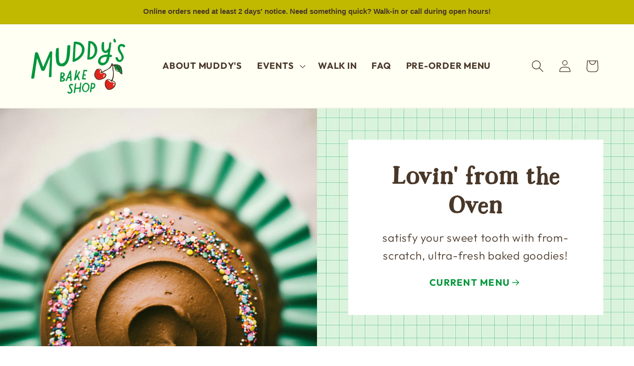

--- FILE ---
content_type: text/html; charset=utf-8
request_url: https://www.muddysbakeshop.com/?beid=131040&p=139576
body_size: 33001
content:
<!doctype html>
<html class="no-js" lang="en">
  <head>
    <meta charset="utf-8">
    <meta http-equiv="X-UA-Compatible" content="IE=edge">
    <meta name="viewport" content="width=device-width,initial-scale=1">
    <meta name="theme-color" content="">
    <link rel="canonical" href="https://www.muddysbakeshop.com/">

    <meta name="google-site-verification" content="gd3ryqH0r_r8kESZyWx8zl2uIDnMO73CiQr7uWWyhv8"><link rel="icon" type="image/png" href="//www.muddysbakeshop.com/cdn/shop/files/cherry_highlight.png?crop=center&height=32&v=1721319553&width=32"><link rel="preconnect" href="https://fonts.shopifycdn.com" crossorigin><title>
      Muddy&#39;s Bake Shop
</title>

    
      <meta name="description" content="Muddy&#39;s Bake Shop loves Memphis! We bake fresh each day to bring you delicious cakes, cookies, cupcakes, pies, brownies, pudding, and more.">
    

    

<meta property="og:site_name" content="Muddy&#39;s Bake Shop">
<meta property="og:url" content="https://www.muddysbakeshop.com/">
<meta property="og:title" content="Muddy&#39;s Bake Shop">
<meta property="og:type" content="website">
<meta property="og:description" content="Muddy&#39;s Bake Shop loves Memphis! We bake fresh each day to bring you delicious cakes, cookies, cupcakes, pies, brownies, pudding, and more."><meta property="og:image" content="http://www.muddysbakeshop.com/cdn/shop/files/prozac-cake-from-above-hero_c582bb18-867e-425e-9df1-27d08a6a9f8b.jpg?v=1724179585">
  <meta property="og:image:secure_url" content="https://www.muddysbakeshop.com/cdn/shop/files/prozac-cake-from-above-hero_c582bb18-867e-425e-9df1-27d08a6a9f8b.jpg?v=1724179585">
  <meta property="og:image:width" content="1500">
  <meta property="og:image:height" content="1068"><meta name="twitter:card" content="summary_large_image">
<meta name="twitter:title" content="Muddy&#39;s Bake Shop">
<meta name="twitter:description" content="Muddy&#39;s Bake Shop loves Memphis! We bake fresh each day to bring you delicious cakes, cookies, cupcakes, pies, brownies, pudding, and more.">


    <script src="//www.muddysbakeshop.com/cdn/shop/t/17/assets/constants.js?v=58251544750838685771695646507" defer="defer"></script>
    <script src="//www.muddysbakeshop.com/cdn/shop/t/17/assets/pubsub.js?v=158357773527763999511695646506" defer="defer"></script>
    <script src="//www.muddysbakeshop.com/cdn/shop/t/17/assets/global.js?v=36284744918944019001724972342" defer="defer"></script><script src="//www.muddysbakeshop.com/cdn/shop/t/17/assets/animations.js?v=88693664871331136111695646508" defer="defer"></script><script>window.performance && window.performance.mark && window.performance.mark('shopify.content_for_header.start');</script><meta id="shopify-digital-wallet" name="shopify-digital-wallet" content="/1126137921/digital_wallets/dialog">
<meta name="shopify-checkout-api-token" content="02843fad179edab37f8712c27135f462">
<script async="async" src="/checkouts/internal/preloads.js?locale=en-US"></script>
<link rel="preconnect" href="https://shop.app" crossorigin="anonymous">
<script async="async" src="https://shop.app/checkouts/internal/preloads.js?locale=en-US&shop_id=1126137921" crossorigin="anonymous"></script>
<script id="apple-pay-shop-capabilities" type="application/json">{"shopId":1126137921,"countryCode":"US","currencyCode":"USD","merchantCapabilities":["supports3DS"],"merchantId":"gid:\/\/shopify\/Shop\/1126137921","merchantName":"Muddy's Bake Shop","requiredBillingContactFields":["postalAddress","email","phone"],"requiredShippingContactFields":["postalAddress","email","phone"],"shippingType":"shipping","supportedNetworks":["visa","masterCard","amex","discover","elo","jcb"],"total":{"type":"pending","label":"Muddy's Bake Shop","amount":"1.00"},"shopifyPaymentsEnabled":true,"supportsSubscriptions":true}</script>
<script id="shopify-features" type="application/json">{"accessToken":"02843fad179edab37f8712c27135f462","betas":["rich-media-storefront-analytics"],"domain":"www.muddysbakeshop.com","predictiveSearch":true,"shopId":1126137921,"locale":"en"}</script>
<script>var Shopify = Shopify || {};
Shopify.shop = "muddys-bakeshop.myshopify.com";
Shopify.locale = "en";
Shopify.currency = {"active":"USD","rate":"1.0"};
Shopify.country = "US";
Shopify.theme = {"name":"*NEW Muddy's Bake Shop | Aeolidia | Main","id":124873637953,"schema_name":"Flagship","schema_version":"1.0.0","theme_store_id":null,"role":"main"};
Shopify.theme.handle = "null";
Shopify.theme.style = {"id":null,"handle":null};
Shopify.cdnHost = "www.muddysbakeshop.com/cdn";
Shopify.routes = Shopify.routes || {};
Shopify.routes.root = "/";</script>
<script type="module">!function(o){(o.Shopify=o.Shopify||{}).modules=!0}(window);</script>
<script>!function(o){function n(){var o=[];function n(){o.push(Array.prototype.slice.apply(arguments))}return n.q=o,n}var t=o.Shopify=o.Shopify||{};t.loadFeatures=n(),t.autoloadFeatures=n()}(window);</script>
<script>
  window.ShopifyPay = window.ShopifyPay || {};
  window.ShopifyPay.apiHost = "shop.app\/pay";
  window.ShopifyPay.redirectState = null;
</script>
<script id="shop-js-analytics" type="application/json">{"pageType":"index"}</script>
<script defer="defer" async type="module" src="//www.muddysbakeshop.com/cdn/shopifycloud/shop-js/modules/v2/client.init-shop-cart-sync_BdyHc3Nr.en.esm.js"></script>
<script defer="defer" async type="module" src="//www.muddysbakeshop.com/cdn/shopifycloud/shop-js/modules/v2/chunk.common_Daul8nwZ.esm.js"></script>
<script type="module">
  await import("//www.muddysbakeshop.com/cdn/shopifycloud/shop-js/modules/v2/client.init-shop-cart-sync_BdyHc3Nr.en.esm.js");
await import("//www.muddysbakeshop.com/cdn/shopifycloud/shop-js/modules/v2/chunk.common_Daul8nwZ.esm.js");

  window.Shopify.SignInWithShop?.initShopCartSync?.({"fedCMEnabled":true,"windoidEnabled":true});

</script>
<script>
  window.Shopify = window.Shopify || {};
  if (!window.Shopify.featureAssets) window.Shopify.featureAssets = {};
  window.Shopify.featureAssets['shop-js'] = {"shop-cart-sync":["modules/v2/client.shop-cart-sync_QYOiDySF.en.esm.js","modules/v2/chunk.common_Daul8nwZ.esm.js"],"init-fed-cm":["modules/v2/client.init-fed-cm_DchLp9rc.en.esm.js","modules/v2/chunk.common_Daul8nwZ.esm.js"],"shop-button":["modules/v2/client.shop-button_OV7bAJc5.en.esm.js","modules/v2/chunk.common_Daul8nwZ.esm.js"],"init-windoid":["modules/v2/client.init-windoid_DwxFKQ8e.en.esm.js","modules/v2/chunk.common_Daul8nwZ.esm.js"],"shop-cash-offers":["modules/v2/client.shop-cash-offers_DWtL6Bq3.en.esm.js","modules/v2/chunk.common_Daul8nwZ.esm.js","modules/v2/chunk.modal_CQq8HTM6.esm.js"],"shop-toast-manager":["modules/v2/client.shop-toast-manager_CX9r1SjA.en.esm.js","modules/v2/chunk.common_Daul8nwZ.esm.js"],"init-shop-email-lookup-coordinator":["modules/v2/client.init-shop-email-lookup-coordinator_UhKnw74l.en.esm.js","modules/v2/chunk.common_Daul8nwZ.esm.js"],"pay-button":["modules/v2/client.pay-button_DzxNnLDY.en.esm.js","modules/v2/chunk.common_Daul8nwZ.esm.js"],"avatar":["modules/v2/client.avatar_BTnouDA3.en.esm.js"],"init-shop-cart-sync":["modules/v2/client.init-shop-cart-sync_BdyHc3Nr.en.esm.js","modules/v2/chunk.common_Daul8nwZ.esm.js"],"shop-login-button":["modules/v2/client.shop-login-button_D8B466_1.en.esm.js","modules/v2/chunk.common_Daul8nwZ.esm.js","modules/v2/chunk.modal_CQq8HTM6.esm.js"],"init-customer-accounts-sign-up":["modules/v2/client.init-customer-accounts-sign-up_C8fpPm4i.en.esm.js","modules/v2/client.shop-login-button_D8B466_1.en.esm.js","modules/v2/chunk.common_Daul8nwZ.esm.js","modules/v2/chunk.modal_CQq8HTM6.esm.js"],"init-shop-for-new-customer-accounts":["modules/v2/client.init-shop-for-new-customer-accounts_CVTO0Ztu.en.esm.js","modules/v2/client.shop-login-button_D8B466_1.en.esm.js","modules/v2/chunk.common_Daul8nwZ.esm.js","modules/v2/chunk.modal_CQq8HTM6.esm.js"],"init-customer-accounts":["modules/v2/client.init-customer-accounts_dRgKMfrE.en.esm.js","modules/v2/client.shop-login-button_D8B466_1.en.esm.js","modules/v2/chunk.common_Daul8nwZ.esm.js","modules/v2/chunk.modal_CQq8HTM6.esm.js"],"shop-follow-button":["modules/v2/client.shop-follow-button_CkZpjEct.en.esm.js","modules/v2/chunk.common_Daul8nwZ.esm.js","modules/v2/chunk.modal_CQq8HTM6.esm.js"],"lead-capture":["modules/v2/client.lead-capture_BntHBhfp.en.esm.js","modules/v2/chunk.common_Daul8nwZ.esm.js","modules/v2/chunk.modal_CQq8HTM6.esm.js"],"checkout-modal":["modules/v2/client.checkout-modal_CfxcYbTm.en.esm.js","modules/v2/chunk.common_Daul8nwZ.esm.js","modules/v2/chunk.modal_CQq8HTM6.esm.js"],"shop-login":["modules/v2/client.shop-login_Da4GZ2H6.en.esm.js","modules/v2/chunk.common_Daul8nwZ.esm.js","modules/v2/chunk.modal_CQq8HTM6.esm.js"],"payment-terms":["modules/v2/client.payment-terms_MV4M3zvL.en.esm.js","modules/v2/chunk.common_Daul8nwZ.esm.js","modules/v2/chunk.modal_CQq8HTM6.esm.js"]};
</script>
<script>(function() {
  var isLoaded = false;
  function asyncLoad() {
    if (isLoaded) return;
    isLoaded = true;
    var urls = ["https:\/\/formbuilder.hulkapps.com\/skeletopapp.js?shop=muddys-bakeshop.myshopify.com","\/\/shopify.privy.com\/widget.js?shop=muddys-bakeshop.myshopify.com","https:\/\/shopify.covet.pics\/covet-pics-widget-inject.js?shop=muddys-bakeshop.myshopify.com","https:\/\/chimpstatic.com\/mcjs-connected\/js\/users\/5f3e5c826838306aac30cca75\/30b1eb172f0ac125808561732.js?shop=muddys-bakeshop.myshopify.com"];
    for (var i = 0; i < urls.length; i++) {
      var s = document.createElement('script');
      s.type = 'text/javascript';
      s.async = true;
      s.src = urls[i];
      var x = document.getElementsByTagName('script')[0];
      x.parentNode.insertBefore(s, x);
    }
  };
  if(window.attachEvent) {
    window.attachEvent('onload', asyncLoad);
  } else {
    window.addEventListener('load', asyncLoad, false);
  }
})();</script>
<script id="__st">var __st={"a":1126137921,"offset":-21600,"reqid":"c998ccce-2cfa-44c2-9a6b-26436f0e1698-1768960682","pageurl":"www.muddysbakeshop.com\/","u":"f3a936770b24","p":"home"};</script>
<script>window.ShopifyPaypalV4VisibilityTracking = true;</script>
<script id="captcha-bootstrap">!function(){'use strict';const t='contact',e='account',n='new_comment',o=[[t,t],['blogs',n],['comments',n],[t,'customer']],c=[[e,'customer_login'],[e,'guest_login'],[e,'recover_customer_password'],[e,'create_customer']],r=t=>t.map((([t,e])=>`form[action*='/${t}']:not([data-nocaptcha='true']) input[name='form_type'][value='${e}']`)).join(','),a=t=>()=>t?[...document.querySelectorAll(t)].map((t=>t.form)):[];function s(){const t=[...o],e=r(t);return a(e)}const i='password',u='form_key',d=['recaptcha-v3-token','g-recaptcha-response','h-captcha-response',i],f=()=>{try{return window.sessionStorage}catch{return}},m='__shopify_v',_=t=>t.elements[u];function p(t,e,n=!1){try{const o=window.sessionStorage,c=JSON.parse(o.getItem(e)),{data:r}=function(t){const{data:e,action:n}=t;return t[m]||n?{data:e,action:n}:{data:t,action:n}}(c);for(const[e,n]of Object.entries(r))t.elements[e]&&(t.elements[e].value=n);n&&o.removeItem(e)}catch(o){console.error('form repopulation failed',{error:o})}}const l='form_type',E='cptcha';function T(t){t.dataset[E]=!0}const w=window,h=w.document,L='Shopify',v='ce_forms',y='captcha';let A=!1;((t,e)=>{const n=(g='f06e6c50-85a8-45c8-87d0-21a2b65856fe',I='https://cdn.shopify.com/shopifycloud/storefront-forms-hcaptcha/ce_storefront_forms_captcha_hcaptcha.v1.5.2.iife.js',D={infoText:'Protected by hCaptcha',privacyText:'Privacy',termsText:'Terms'},(t,e,n)=>{const o=w[L][v],c=o.bindForm;if(c)return c(t,g,e,D).then(n);var r;o.q.push([[t,g,e,D],n]),r=I,A||(h.body.append(Object.assign(h.createElement('script'),{id:'captcha-provider',async:!0,src:r})),A=!0)});var g,I,D;w[L]=w[L]||{},w[L][v]=w[L][v]||{},w[L][v].q=[],w[L][y]=w[L][y]||{},w[L][y].protect=function(t,e){n(t,void 0,e),T(t)},Object.freeze(w[L][y]),function(t,e,n,w,h,L){const[v,y,A,g]=function(t,e,n){const i=e?o:[],u=t?c:[],d=[...i,...u],f=r(d),m=r(i),_=r(d.filter((([t,e])=>n.includes(e))));return[a(f),a(m),a(_),s()]}(w,h,L),I=t=>{const e=t.target;return e instanceof HTMLFormElement?e:e&&e.form},D=t=>v().includes(t);t.addEventListener('submit',(t=>{const e=I(t);if(!e)return;const n=D(e)&&!e.dataset.hcaptchaBound&&!e.dataset.recaptchaBound,o=_(e),c=g().includes(e)&&(!o||!o.value);(n||c)&&t.preventDefault(),c&&!n&&(function(t){try{if(!f())return;!function(t){const e=f();if(!e)return;const n=_(t);if(!n)return;const o=n.value;o&&e.removeItem(o)}(t);const e=Array.from(Array(32),(()=>Math.random().toString(36)[2])).join('');!function(t,e){_(t)||t.append(Object.assign(document.createElement('input'),{type:'hidden',name:u})),t.elements[u].value=e}(t,e),function(t,e){const n=f();if(!n)return;const o=[...t.querySelectorAll(`input[type='${i}']`)].map((({name:t})=>t)),c=[...d,...o],r={};for(const[a,s]of new FormData(t).entries())c.includes(a)||(r[a]=s);n.setItem(e,JSON.stringify({[m]:1,action:t.action,data:r}))}(t,e)}catch(e){console.error('failed to persist form',e)}}(e),e.submit())}));const S=(t,e)=>{t&&!t.dataset[E]&&(n(t,e.some((e=>e===t))),T(t))};for(const o of['focusin','change'])t.addEventListener(o,(t=>{const e=I(t);D(e)&&S(e,y())}));const B=e.get('form_key'),M=e.get(l),P=B&&M;t.addEventListener('DOMContentLoaded',(()=>{const t=y();if(P)for(const e of t)e.elements[l].value===M&&p(e,B);[...new Set([...A(),...v().filter((t=>'true'===t.dataset.shopifyCaptcha))])].forEach((e=>S(e,t)))}))}(h,new URLSearchParams(w.location.search),n,t,e,['guest_login'])})(!0,!0)}();</script>
<script integrity="sha256-4kQ18oKyAcykRKYeNunJcIwy7WH5gtpwJnB7kiuLZ1E=" data-source-attribution="shopify.loadfeatures" defer="defer" src="//www.muddysbakeshop.com/cdn/shopifycloud/storefront/assets/storefront/load_feature-a0a9edcb.js" crossorigin="anonymous"></script>
<script crossorigin="anonymous" defer="defer" src="//www.muddysbakeshop.com/cdn/shopifycloud/storefront/assets/shopify_pay/storefront-65b4c6d7.js?v=20250812"></script>
<script data-source-attribution="shopify.dynamic_checkout.dynamic.init">var Shopify=Shopify||{};Shopify.PaymentButton=Shopify.PaymentButton||{isStorefrontPortableWallets:!0,init:function(){window.Shopify.PaymentButton.init=function(){};var t=document.createElement("script");t.src="https://www.muddysbakeshop.com/cdn/shopifycloud/portable-wallets/latest/portable-wallets.en.js",t.type="module",document.head.appendChild(t)}};
</script>
<script data-source-attribution="shopify.dynamic_checkout.buyer_consent">
  function portableWalletsHideBuyerConsent(e){var t=document.getElementById("shopify-buyer-consent"),n=document.getElementById("shopify-subscription-policy-button");t&&n&&(t.classList.add("hidden"),t.setAttribute("aria-hidden","true"),n.removeEventListener("click",e))}function portableWalletsShowBuyerConsent(e){var t=document.getElementById("shopify-buyer-consent"),n=document.getElementById("shopify-subscription-policy-button");t&&n&&(t.classList.remove("hidden"),t.removeAttribute("aria-hidden"),n.addEventListener("click",e))}window.Shopify?.PaymentButton&&(window.Shopify.PaymentButton.hideBuyerConsent=portableWalletsHideBuyerConsent,window.Shopify.PaymentButton.showBuyerConsent=portableWalletsShowBuyerConsent);
</script>
<script data-source-attribution="shopify.dynamic_checkout.cart.bootstrap">document.addEventListener("DOMContentLoaded",(function(){function t(){return document.querySelector("shopify-accelerated-checkout-cart, shopify-accelerated-checkout")}if(t())Shopify.PaymentButton.init();else{new MutationObserver((function(e,n){t()&&(Shopify.PaymentButton.init(),n.disconnect())})).observe(document.body,{childList:!0,subtree:!0})}}));
</script>
<link id="shopify-accelerated-checkout-styles" rel="stylesheet" media="screen" href="https://www.muddysbakeshop.com/cdn/shopifycloud/portable-wallets/latest/accelerated-checkout-backwards-compat.css" crossorigin="anonymous">
<style id="shopify-accelerated-checkout-cart">
        #shopify-buyer-consent {
  margin-top: 1em;
  display: inline-block;
  width: 100%;
}

#shopify-buyer-consent.hidden {
  display: none;
}

#shopify-subscription-policy-button {
  background: none;
  border: none;
  padding: 0;
  text-decoration: underline;
  font-size: inherit;
  cursor: pointer;
}

#shopify-subscription-policy-button::before {
  box-shadow: none;
}

      </style>
<script id="sections-script" data-sections="header" defer="defer" src="//www.muddysbakeshop.com/cdn/shop/t/17/compiled_assets/scripts.js?v=7485"></script>
<script>window.performance && window.performance.mark && window.performance.mark('shopify.content_for_header.end');</script>


    <style data-shopify>
      @font-face {
  font-family: Outfit;
  font-weight: 300;
  font-style: normal;
  font-display: swap;
  src: url("//www.muddysbakeshop.com/cdn/fonts/outfit/outfit_n3.8c97ae4c4fac7c2ea467a6dc784857f4de7e0e37.woff2") format("woff2"),
       url("//www.muddysbakeshop.com/cdn/fonts/outfit/outfit_n3.b50a189ccde91f9bceee88f207c18c09f0b62a7b.woff") format("woff");
}

      @font-face {
  font-family: Outfit;
  font-weight: 700;
  font-style: normal;
  font-display: swap;
  src: url("//www.muddysbakeshop.com/cdn/fonts/outfit/outfit_n7.bfc2ca767cd7c6962e82c320123933a7812146d6.woff2") format("woff2"),
       url("//www.muddysbakeshop.com/cdn/fonts/outfit/outfit_n7.f0b22ea9a32b6f1f6f493dd3a7113aae3464d8b2.woff") format("woff");
}

      
      
      

      
        :root,
        .color-background-1 {
          --color-background: 255,255,255;
        
          --gradient-background: #ffffff;
        
        --color-foreground: 73,55,40;
        --color-secondary-text: 73,55,40;
        --color-shadow: 18,18,18;
        --color-button: 0,128,49;
        --color-button-text: 255,255,255;
        --color-secondary-button: 255,255,255;
        --color-secondary-button-text: 73,55,40;
        --color-link: 73,55,40;
        --color-badge-foreground: 73,55,40;
        --color-badge-background: 255,255,255;
        --color-badge-border: 73,55,40;
        --payment-terms-background-color: rgb(255 255 255);
      }
      
        
        .color-background-2 {
          --color-background: 255,255,244;
        
          --gradient-background: #fffff4;
        
        --color-foreground: 73,55,40;
        --color-secondary-text: 73,55,40;
        --color-shadow: 18,18,18;
        --color-button: 0,128,49;
        --color-button-text: 255,255,255;
        --color-secondary-button: 255,255,244;
        --color-secondary-button-text: 73,55,40;
        --color-link: 73,55,40;
        --color-badge-foreground: 73,55,40;
        --color-badge-background: 255,255,244;
        --color-badge-border: 73,55,40;
        --payment-terms-background-color: rgb(255 255 244);
      }
      
        
        .color-inverse {
          --color-background: 219,242,221;
        
          --gradient-background: #dbf2dd;
        
        --color-foreground: 73,55,40;
        --color-secondary-text: 73,55,40;
        --color-shadow: 18,18,18;
        --color-button: 73,55,40;
        --color-button-text: 255,255,255;
        --color-secondary-button: 219,242,221;
        --color-secondary-button-text: 73,55,40;
        --color-link: 73,55,40;
        --color-badge-foreground: 73,55,40;
        --color-badge-background: 219,242,221;
        --color-badge-border: 73,55,40;
        --payment-terms-background-color: rgb(219 242 221);
      }
      
        
        .color-scheme-5573ab7a-03ed-4461-8f87-67a7fac0983d {
          --color-background: 193,185,0;
        
          --gradient-background: #c1b900;
        
        --color-foreground: 73,55,40;
        --color-secondary-text: 73,55,40;
        --color-shadow: 18,18,18;
        --color-button: 73,55,40;
        --color-button-text: 255,255,255;
        --color-secondary-button: 193,185,0;
        --color-secondary-button-text: 73,55,40;
        --color-link: 73,55,40;
        --color-badge-foreground: 73,55,40;
        --color-badge-background: 193,185,0;
        --color-badge-border: 73,55,40;
        --payment-terms-background-color: rgb(193 185 0);
      }
      
        
        .color-scheme-00de01bf-be05-4360-b719-e50856bd6407 {
          --color-background: 0,150,57;
        
          --gradient-background: #009639;
        
        --color-foreground: 255,255,255;
        --color-secondary-text: 255,255,244;
        --color-shadow: 18,18,18;
        --color-button: 255,255,255;
        --color-button-text: 73,55,40;
        --color-secondary-button: 0,150,57;
        --color-secondary-button-text: 255,255,255;
        --color-link: 255,255,255;
        --color-badge-foreground: 255,255,255;
        --color-badge-background: 0,150,57;
        --color-badge-border: 255,255,255;
        --payment-terms-background-color: rgb(0 150 57);
      }
      
        
        .color-scheme-c6c120a4-cb82-480a-a845-925eb81ea967 {
          --color-background: 255,255,255;
        
          --gradient-background: #ffffff;
        
        --color-foreground: 73,55,40;
        --color-secondary-text: 73,55,40;
        --color-shadow: 18,18,18;
        --color-button: 73,55,40;
        --color-button-text: 255,255,255;
        --color-secondary-button: 255,255,255;
        --color-secondary-button-text: 73,55,40;
        --color-link: 73,55,40;
        --color-badge-foreground: 73,55,40;
        --color-badge-background: 255,255,255;
        --color-badge-border: 73,55,40;
        --payment-terms-background-color: rgb(255 255 255);
      }
      

      body, .color-background-1, .color-background-2, .color-inverse, .color-scheme-5573ab7a-03ed-4461-8f87-67a7fac0983d, .color-scheme-00de01bf-be05-4360-b719-e50856bd6407, .color-scheme-c6c120a4-cb82-480a-a845-925eb81ea967 {
        color: rgba(var(--color-foreground));
        background-color: rgb(var(--color-background));
      }

      :root {
        --font-body-family: Outfit, sans-serif;
        --font-body-style: normal;
        --font-body-weight: 300;
        --font-body-weight-bold: 600;

        --font-heading-family: "New York", Iowan Old Style, Apple Garamond, Baskerville, Times New Roman, Droid Serif, Times, Source Serif Pro, serif, Apple Color Emoji, Segoe UI Emoji, Segoe UI Symbol;
        --font-heading-style: normal;
        --font-heading-weight: 400;

        --font-body-scale: 1.25;
        --font-heading-scale: 0.92;

        --media-padding: px;
        --media-border-opacity: 0.05;
        --media-border-width: 1px;
        --media-radius: 0px;
        --media-shadow-opacity: 0.0;
        --media-shadow-horizontal-offset: 0px;
        --media-shadow-vertical-offset: 4px;
        --media-shadow-blur-radius: 5px;
        --media-shadow-visible: 0;

        --page-width: 144rem;
        --page-width-margin: 0rem;

        --product-card-image-padding: 0.0rem;
        --product-card-corner-radius: 0.0rem;
        --product-card-text-alignment: left;
        --product-card-border-width: 0.0rem;
        --product-card-border-opacity: 0.1;
        --product-card-shadow-opacity: 0.0;
        --product-card-shadow-visible: 0;
        --product-card-shadow-horizontal-offset: 0.0rem;
        --product-card-shadow-vertical-offset: 0.4rem;
        --product-card-shadow-blur-radius: 0.5rem;

        --collection-card-image-padding: 0.0rem;
        --collection-card-corner-radius: 0.0rem;
        --collection-card-text-alignment: left;
        --collection-card-border-width: 0.0rem;
        --collection-card-border-opacity: 0.1;
        --collection-card-shadow-opacity: 0.0;
        --collection-card-shadow-visible: 0;
        --collection-card-shadow-horizontal-offset: 0.0rem;
        --collection-card-shadow-vertical-offset: 0.4rem;
        --collection-card-shadow-blur-radius: 0.5rem;

        --blog-card-image-padding: 0.0rem;
        --blog-card-corner-radius: 0.0rem;
        --blog-card-text-alignment: left;
        --blog-card-border-width: 0.0rem;
        --blog-card-border-opacity: 0.1;
        --blog-card-shadow-opacity: 0.0;
        --blog-card-shadow-visible: 0;
        --blog-card-shadow-horizontal-offset: 0.0rem;
        --blog-card-shadow-vertical-offset: 0.4rem;
        --blog-card-shadow-blur-radius: 0.5rem;

        --badge-corner-radius: 4.0rem;

        --popup-border-width: 1px;
        --popup-border-opacity: 0.1;
        --popup-corner-radius: 0px;
        --popup-shadow-opacity: 0.05;
        --popup-shadow-horizontal-offset: 0px;
        --popup-shadow-vertical-offset: 4px;
        --popup-shadow-blur-radius: 5px;

        --drawer-border-width: 1px;
        --drawer-border-opacity: 0.1;
        --drawer-shadow-opacity: 0.0;
        --drawer-shadow-horizontal-offset: 0px;
        --drawer-shadow-vertical-offset: 4px;
        --drawer-shadow-blur-radius: 5px;

        --spacing-sections-desktop: 0px;
        --spacing-sections-mobile: 0px;

        --grid-desktop-vertical-spacing: 8px;
        --grid-desktop-horizontal-spacing: 20px;
        --grid-mobile-vertical-spacing: 4px;
        --grid-mobile-horizontal-spacing: 10px;

        --text-boxes-border-opacity: 0.3;
        --text-boxes-border-width: 0px;
        --text-boxes-radius: 0px;
        --text-boxes-shadow-opacity: 0.0;
        --text-boxes-shadow-visible: 0;
        --text-boxes-shadow-horizontal-offset: 0px;
        --text-boxes-shadow-vertical-offset: 4px;
        --text-boxes-shadow-blur-radius: 5px;

        --buttons-radius: 0px;
        --buttons-radius-outset: 0px;
        --buttons-border-width: 1px;
        --buttons-border-opacity: 1.0;
        --buttons-shadow-opacity: 0.0;
        --buttons-shadow-visible: 0;
        --buttons-shadow-horizontal-offset: 0px;
        --buttons-shadow-vertical-offset: 4px;
        --buttons-shadow-blur-radius: 5px;
        --buttons-border-offset: 0px;

        --inputs-radius: 0px;
        --inputs-border-width: 1px;
        --inputs-border-opacity: 0.8;
        --inputs-shadow-opacity: 0.0;
        --inputs-shadow-horizontal-offset: 0px;
        --inputs-margin-offset: 0px;
        --inputs-shadow-vertical-offset: 4px;
        --inputs-shadow-blur-radius: 5px;
        --inputs-radius-outset: 0px;

        --variant-pills-radius: 40px;
        --variant-pills-border-width: 1px;
        --variant-pills-border-opacity: 0.55;
        --variant-pills-shadow-opacity: 0.0;
        --variant-pills-shadow-horizontal-offset: 0px;
        --variant-pills-shadow-vertical-offset: 4px;
        --variant-pills-shadow-blur-radius: 5px;
      }

      *,
      *::before,
      *::after {
        box-sizing: inherit;
      }

      html {
        box-sizing: border-box;
        font-size: calc(var(--font-body-scale) * 62.5%);
        height: 100%;
      }

      body {
        display: grid;
        grid-template-rows: auto auto 1fr auto;
        grid-template-columns: 100%;
        min-height: 100%;
        margin: 0;
        font-size: 1.5rem;
        letter-spacing: 0.06rem;
        line-height: calc(1 + 0.8 / var(--font-body-scale));
        font-family: var(--font-body-family);
        font-style: var(--font-body-style);
        font-weight: var(--font-body-weight);
      }

      @media screen and (min-width: 750px) {
        body {
          font-size: 1.6rem;
        }
      }
      .menu-button {
        background-color: #dbf2dd;
        color: #493728;
        padding: 16px;
      }
    </style>

    <link href="//www.muddysbakeshop.com/cdn/shop/t/17/assets/base.css?v=43431474760793383711695948726" rel="stylesheet" type="text/css" media="all" />
    <link
      rel="preload"
      href="//www.muddysbakeshop.com/cdn/shop/t/17/assets/custom.css?v=111857349083218773351724264288"
      as="style"
      onload="this.onload=null;this.rel='stylesheet'"
    >
    <noscript><link rel="stylesheet" href="//www.muddysbakeshop.com/cdn/shop/t/17/assets/custom.css?v=111857349083218773351724264288"></noscript><link rel="preload" as="font" href="//www.muddysbakeshop.com/cdn/fonts/outfit/outfit_n3.8c97ae4c4fac7c2ea467a6dc784857f4de7e0e37.woff2" type="font/woff2" crossorigin><link
        rel="stylesheet"
        href="//www.muddysbakeshop.com/cdn/shop/t/17/assets/component-predictive-search.css?v=2708348562601652501695646507"
        media="print"
        onload="this.media='all'"
      ><script>
      document.documentElement.className = document.documentElement.className.replace('no-js', 'js');
      if (Shopify.designMode) {
        document.documentElement.classList.add('shopify-design-mode');
      }
    </script>
  <!-- BEGIN app block: shopify://apps/hulk-form-builder/blocks/app-embed/b6b8dd14-356b-4725-a4ed-77232212b3c3 --><!-- BEGIN app snippet: hulkapps-formbuilder-theme-ext --><script type="text/javascript">
  
  if (typeof window.formbuilder_customer != "object") {
        window.formbuilder_customer = {}
  }

  window.hulkFormBuilder = {
    form_data: {},
    shop_data: {"shop_MOyLdVXlLhchj2AWVLArnw":{"shop_uuid":"MOyLdVXlLhchj2AWVLArnw","shop_timezone":"America\/Chicago","shop_id":11894,"shop_is_after_submit_enabled":true,"shop_shopify_plan":"Shopify","shop_shopify_domain":"muddys-bakeshop.myshopify.com","shop_created_at":"2018-07-13T18:21:17.353-05:00","is_skip_metafield":false,"shop_deleted":false,"shop_disabled":false}},
    settings_data: {"shop_settings":{"shop_customise_msgs":[],"default_customise_msgs":{"is_required":"is required","thank_you":"Thank you! The form was submitted successfully.","processing":"Processing...","valid_data":"Please provide valid data","valid_email":"Provide valid email format","valid_tags":"HTML Tags are not allowed","valid_phone":"Provide valid phone number","valid_captcha":"Please provide valid captcha response","valid_url":"Provide valid URL","only_number_alloud":"Provide valid number in","number_less":"must be less than","number_more":"must be more than","image_must_less":"Image must be less than 20MB","image_number":"Images allowed","image_extension":"Invalid extension! Please provide image file","error_image_upload":"Error in image upload. Please try again.","error_file_upload":"Error in file upload. Please try again.","your_response":"Your response","error_form_submit":"Error occur.Please try again after sometime.","email_submitted":"Form with this email is already submitted","invalid_email_by_zerobounce":"The email address you entered appears to be invalid. Please check it and try again.","download_file":"Download file","card_details_invalid":"Your card details are invalid","card_details":"Card details","please_enter_card_details":"Please enter card details","card_number":"Card number","exp_mm":"Exp MM","exp_yy":"Exp YY","crd_cvc":"CVV","payment_value":"Payment amount","please_enter_payment_amount":"Please enter payment amount","address1":"Address line 1","address2":"Address line 2","city":"City","province":"Province","zipcode":"Zip code","country":"Country","blocked_domain":"This form does not accept addresses from","file_must_less":"File must be less than 20MB","file_extension":"Invalid extension! Please provide file","only_file_number_alloud":"files allowed","previous":"Previous","next":"Next","must_have_a_input":"Please enter at least one field.","please_enter_required_data":"Please enter required data","atleast_one_special_char":"Include at least one special character","atleast_one_lowercase_char":"Include at least one lowercase character","atleast_one_uppercase_char":"Include at least one uppercase character","atleast_one_number":"Include at least one number","must_have_8_chars":"Must have 8 characters long","be_between_8_and_12_chars":"Be between 8 and 12 characters long","please_select":"Please Select","phone_submitted":"Form with this phone number is already submitted","user_res_parse_error":"Error while submitting the form","valid_same_values":"values must be same","product_choice_clear_selection":"Clear Selection","picture_choice_clear_selection":"Clear Selection","remove_all_for_file_image_upload":"Remove All","invalid_file_type_for_image_upload":"You can't upload files of this type.","invalid_file_type_for_signature_upload":"You can't upload files of this type.","max_files_exceeded_for_file_upload":"You can not upload any more files.","max_files_exceeded_for_image_upload":"You can not upload any more files.","file_already_exist":"File already uploaded","max_limit_exceed":"You have added the maximum number of text fields.","cancel_upload_for_file_upload":"Cancel upload","cancel_upload_for_image_upload":"Cancel upload","cancel_upload_for_signature_upload":"Cancel upload"},"shop_blocked_domains":[]}},
    features_data: {"shop_plan_features":{"shop_plan_features":["unlimited-forms","full-design-customization","export-form-submissions","multiple-recipients-for-form-submissions","multiple-admin-notifications","enable-captcha","unlimited-file-uploads","save-submitted-form-data","set-auto-response-message","conditional-logic","form-banner","save-as-draft-facility","include-user-response-in-admin-email","disable-form-submission","mail-platform-integration","stripe-payment-integration","pre-built-templates","create-customer-account-on-shopify","google-analytics-3-by-tracking-id","facebook-pixel-id","bing-uet-pixel-id","advanced-js","advanced-css","api-available","customize-form-message","hidden-field","restrict-from-submissions-per-one-user","utm-tracking","ratings","privacy-notices","heading","paragraph","shopify-flow-trigger","domain-setup","block-domain","address","html-code","form-schedule","after-submit-script","customize-form-scrolling","on-form-submission-record-the-referrer-url","password","duplicate-the-forms","include-user-response-in-auto-responder-email","elements-add-ons","admin-and-auto-responder-email-with-tokens","email-export","premium-support","google-analytics-4-by-measurement-id","google-ads-for-tracking-conversion","validation-field","file-upload","load_form_as_popup","advanced_conditional_logic"]}},
    shop: null,
    shop_id: null,
    plan_features: null,
    validateDoubleQuotes: false,
    assets: {
      extraFunctions: "https://cdn.shopify.com/extensions/019bb5ee-ec40-7527-955d-c1b8751eb060/form-builder-by-hulkapps-50/assets/extra-functions.js",
      extraStyles: "https://cdn.shopify.com/extensions/019bb5ee-ec40-7527-955d-c1b8751eb060/form-builder-by-hulkapps-50/assets/extra-styles.css",
      bootstrapStyles: "https://cdn.shopify.com/extensions/019bb5ee-ec40-7527-955d-c1b8751eb060/form-builder-by-hulkapps-50/assets/theme-app-extension-bootstrap.css"
    },
    translations: {
      htmlTagNotAllowed: "HTML Tags are not allowed",
      sqlQueryNotAllowed: "SQL Queries are not allowed",
      doubleQuoteNotAllowed: "Double quotes are not allowed",
      vorwerkHttpWwwNotAllowed: "The words \u0026#39;http\u0026#39; and \u0026#39;www\u0026#39; are not allowed. Please remove them and try again.",
      maxTextFieldsReached: "You have added the maximum number of text fields.",
      avoidNegativeWords: "Avoid negative words: Don\u0026#39;t use negative words in your contact message.",
      customDesignOnly: "This form is for custom designs requests. For general inquiries please contact our team at info@stagheaddesigns.com",
      zerobounceApiErrorMsg: "We couldn\u0026#39;t verify your email due to a technical issue. Please try again later.",
    }

  }

  

  window.FbThemeAppExtSettingsHash = {}
  
</script><!-- END app snippet --><!-- END app block --><!-- BEGIN app block: shopify://apps/klaviyo-email-marketing-sms/blocks/klaviyo-onsite-embed/2632fe16-c075-4321-a88b-50b567f42507 -->















  <script>
    window.klaviyoReviewsProductDesignMode = false
  </script>







<!-- END app block --><!-- BEGIN app block: shopify://apps/zapiet-pickup-delivery/blocks/app-embed/5599aff0-8af1-473a-a372-ecd72a32b4d5 -->









    <style>#storePickupApp {
}</style>




<script type="text/javascript">
    var zapietTranslations = {};

    window.ZapietMethods = {"shipping":{"active":false,"enabled":false,"name":"Shipping","sort":1,"status":{"condition":"price","operator":"morethan","value":0,"enabled":true,"product_conditions":{"enabled":false,"value":"Delivery Only,Pickup Only","enable":false,"property":"tags","hide_button":false}},"button":{"type":"default","default":"","hover":"","active":""}},"delivery":{"active":false,"enabled":false,"name":"Delivery","sort":2,"status":{"condition":"price","operator":"morethan","value":0,"enabled":true,"product_conditions":{"enabled":false,"value":"Pickup Only,Shipping Only","enable":false,"property":"tags","hide_button":false}},"button":{"type":"default","default":"","hover":"","active":""}},"pickup":{"active":true,"enabled":true,"name":"Pickup","sort":3,"status":{"condition":"price","operator":"morethan","value":0,"enabled":true,"product_conditions":{"enabled":false,"value":"Delivery Only,Shipping Only","enable":false,"property":"tags","hide_button":false}},"button":{"type":"default","default":"","hover":"","active":""}}}
    window.ZapietEvent = {
        listen: function(eventKey, callback) {
            if (!this.listeners) {
                this.listeners = [];
            }
            this.listeners.push({
                eventKey: eventKey,
                callback: callback
            });
        },
    };

    

    
        
        var language_settings = {"enable_app":true,"enable_geo_search_for_pickups":false,"pickup_region_filter_enabled":false,"pickup_region_filter_field":null,"currency":"USD","weight_format":"kg","pickup.enable_map":false,"delivery_validation_method":"within_max_radius","base_country_name":"United States","base_country_code":"US","method_display_style":"default","default_method_display_style":"classic","date_format":"l, F j, Y","time_format":"h:i A","week_day_start":"Sun","pickup_address_format":"<span class=\"name\"><strong>{{company_name}}</strong></span><span class=\"address\">{{address_line_1}}<br />{{city}}, {{postal_code}}</span><span class=\"distance\">{{distance}}</span>{{more_information}}","rates_enabled":false,"payment_customization_enabled":false,"distance_format":"mi","enable_delivery_address_autocompletion":false,"enable_delivery_current_location":false,"enable_pickup_address_autocompletion":false,"pickup_date_picker_enabled":true,"pickup_time_picker_enabled":true,"delivery_note_enabled":false,"delivery_note_required":false,"delivery_date_picker_enabled":true,"delivery_time_picker_enabled":true,"shipping.date_picker_enabled":false,"delivery_validate_cart":false,"pickup_validate_cart":false,"gmak":"","enable_checkout_locale":true,"enable_checkout_url":true,"disable_widget_for_digital_items":false,"disable_widget_for_product_handles":"holiday-party-package-in-person-private-event,pie-of-the-month-subscription,muddys-gift-card,bake-a-long-class-butter-cookie-bonanza,hospitable-leadership-class,fearless-feedback-class,bake-a-long-raspberry-swirl-blondies,gift-card,bake-a-long-virtual-class,visioning-master-series-a-work-life-virtual-class,intro-to-visioning,cranberry-coffee-cake-demo-class,bake-a-long-mousse-bars,bake-a-long-molasses-cookies,bake-a-long-coffee-cake,bake-a-long-whoopie-pies,bake-a-long-cheesecake,bake-a-long-scones,bake-a-long-cookie-sammiches","colors":{"widget_active_background_color":null,"widget_active_border_color":null,"widget_active_icon_color":null,"widget_active_text_color":null,"widget_inactive_background_color":null,"widget_inactive_border_color":null,"widget_inactive_icon_color":null,"widget_inactive_text_color":null},"delivery_validator":{"enabled":false,"show_on_page_load":true,"sticky":true},"checkout":{"delivery":{"discount_code":"","prepopulate_shipping_address":true,"preselect_first_available_time":true},"pickup":{"discount_code":null,"prepopulate_shipping_address":true,"customer_phone_required":false,"preselect_first_location":true,"preselect_first_available_time":false},"shipping":{"discount_code":""}},"day_name_attribute_enabled":false,"methods":{"shipping":{"active":false,"enabled":false,"name":"Shipping","sort":1,"status":{"condition":"price","operator":"morethan","value":0,"enabled":true,"product_conditions":{"enabled":false,"value":"Delivery Only,Pickup Only","enable":false,"property":"tags","hide_button":false}},"button":{"type":"default","default":"","hover":"","active":""}},"delivery":{"active":false,"enabled":false,"name":"Delivery","sort":2,"status":{"condition":"price","operator":"morethan","value":0,"enabled":true,"product_conditions":{"enabled":false,"value":"Pickup Only,Shipping Only","enable":false,"property":"tags","hide_button":false}},"button":{"type":"default","default":"","hover":"","active":""}},"pickup":{"active":true,"enabled":true,"name":"Pickup","sort":3,"status":{"condition":"price","operator":"morethan","value":0,"enabled":true,"product_conditions":{"enabled":false,"value":"Delivery Only,Shipping Only","enable":false,"property":"tags","hide_button":false}},"button":{"type":"default","default":"","hover":"","active":""}}},"translations":{"methods":{"shipping":"Shipping","pickup":"Pickups","delivery":"Delivery"},"calendar":{"january":"January","february":"February","march":"March","april":"April","may":"May","june":"June","july":"July","august":"August","september":"September","october":"October","november":"November","december":"December","sunday":"Sun","monday":"Mon","tuesday":"Tue","wednesday":"Wed","thursday":"Thu","friday":"Fri","saturday":"Sat","today":"","close":"","labelMonthNext":"Next month","labelMonthPrev":"Previous month","labelMonthSelect":"Select a month","labelYearSelect":"Select a year","and":"and","between":"between"},"pickup":{"heading":"Store Pickup","note":"","location_placeholder":"Enter your postal code ...","filter_by_region_placeholder":"Filter by state/province","location_label":"Choose a location.","datepicker_label":"Choose a date and time.","date_time_output":"{{DATE}} at {{TIME}}","datepicker_placeholder":"Choose a date and time.","locations_found":"Please select a pickup location:","no_locations_found":"Sorry, pickup is not available for your selected items.","no_locations_region":"Sorry, pickup is not available in your region.","no_date_time_selected":"Please select a date & time.","checkout_button":"Checkout","could_not_find_location":"Sorry, we could not find your location.","checkout_error":"Please select a date and time for pickup.","more_information":"More information","opening_hours":"Opening hours","dates_not_available":"Sorry, your selected items are not currently available for pickup.","min_order_total":"Minimum order value for pickup is $0.00","min_order_weight":"Minimum order weight for pickup is {{ weight }}","max_order_total":"Maximum order value for pickup is $0.00","max_order_weight":"Maximum order weight for pickup is {{ weight }}","cart_eligibility_error":"Sorry, pickup is not available for your selected items.","location_error":"Please select a pickup location.","preselect_first_available_time":"Select a time","method_not_available":"Not available"},"delivery":{"heading":"Local Delivery","note":"Enter your postal code to check if you are eligible for local delivery:","location_placeholder":"Enter your postal code ...","datepicker_label":"Choose a date and time.","datepicker_placeholder":"Choose a date and time.","date_time_output":"{{DATE}} between {{SLOT_START_TIME}} and {{SLOT_END_TIME}}","available":"Great! You are eligible for delivery.","not_available":"Sorry, delivery is not available in your area.","no_date_time_selected":"Please select a date & time for delivery.","checkout_button":"Checkout","could_not_find_location":"Sorry, we could not find your location.","checkout_error":"Please enter a valid zipcode and select your preferred date and time for delivery.","cart_eligibility_error":"Sorry, delivery is not available for your selected items.","dates_not_available":"Sorry, your selected items are not currently available for delivery.","min_order_total":"Minimum order value for delivery is $0.00","min_order_weight":"Minimum order weight for delivery is {{ weight }}","max_order_total":"Maximum order value for delivery is $0.00","max_order_weight":"Maximum order weight for delivery is {{ weight }}","delivery_validator_prelude":"Do we deliver?","delivery_validator_placeholder":"Enter your postal code ...","delivery_validator_button_label":"Go","delivery_validator_eligible_heading":"Great, we deliver to your area!","delivery_validator_eligible_content":"To start shopping just click the button below","delivery_validator_eligible_button_label":"Continue shopping","delivery_validator_not_eligible_heading":"Sorry, we do not deliver to your area","delivery_validator_not_eligible_content":"You are more then welcome to continue browsing our store","delivery_validator_not_eligible_button_label":"Continue shopping","delivery_validator_error_heading":"An error occured","delivery_validator_error_content":"Sorry, it looks like we have encountered an unexpected error. Please try again.","delivery_validator_error_button_label":"Continue shopping","delivery_note_label":"Please enter delivery instructions (optional)","delivery_note_label_required":"Please enter delivery instructions (required)","delivery_note_error":"Please enter delivery instructions","delivery_validator_eligible_button_link":"#","delivery_validator_not_eligible_button_link":"#","delivery_validator_error_button_link":"#","preselect_first_available_time":"Select a time","method_not_available":"Not available"},"shipping":{"heading":"Shipping","note":"Please click the checkout button to continue.","checkout_button":"Checkout","datepicker_placeholder":"Choose a date.","checkout_error":"Please choose a date for shipping.","min_order_total":"Minimum order value for shipping is $0.00","min_order_weight":"Minimum order weight for shipping is {{ weight }}","max_order_total":"Maximum order value for shipping is $0.00","max_order_weight":"Maximum order weight for shipping is {{ weight }}","cart_eligibility_error":"Sorry, shipping is not available for your selected items.","method_not_available":"Not available"},"widget":{"zapiet_id_error":"There was a problem adding the Zapiet ID to your cart","attributes_error":"There was a problem adding the attributes to your cart","no_delivery_options_available":"No delivery options are available for your products","sms_consent":"I would like to receive SMS notifications about my order updates.","no_checkout_method_error":"Please select a delivery option"},"order_status":{"pickup_details_heading":"Pickup details","pickup_details_text":"Your order will be ready for collection at our {{ Pickup-Location-Company }} location{% if Pickup-Date %} on {{ Pickup-Date | date: \"%A, %d %B\" }}{% if Pickup-Time %} at {{ Pickup-Time }}{% endif %}{% endif %}","delivery_details_heading":"Delivery details","delivery_details_text":"Your order will be delivered locally by our team{% if Delivery-Date %} on the {{ Delivery-Date | date: \"%A, %d %B\" }}{% if Delivery-Time %} between {{ Delivery-Time }}{% endif %}{% endif %}","shipping_details_heading":"Shipping details","shipping_details_text":"Your order will arrive soon{% if Shipping-Date %} on the {{ Shipping-Date | date: \"%A, %d %B\" }}{% endif %}"},"product_widget":{"title":"Delivery and pickup options:","pickup_at":"Pickup at {{ location }}","ready_for_collection":"Ready for collection from","on":"on","view_all_stores":"View all stores","pickup_not_available_item":"Pickup not available for this item","delivery_not_available_location":"Delivery not available for {{ postal_code }}","delivered_by":"Delivered by {{ date }}","delivered_today":"Delivered today","change":"Change","tomorrow":"tomorrow","today":"today","delivery_to":"Delivery to {{ postal_code }}","showing_options_for":"Showing options for {{ postal_code }}","modal_heading":"Select a store for pickup","modal_subheading":"Showing stores near {{ postal_code }}","show_opening_hours":"Show opening hours","hide_opening_hours":"Hide opening hours","closed":"Closed","input_placeholder":"Enter your postal code","input_button":"Check","input_error":"Add a postal code to check available delivery and pickup options.","pickup_available":"Pickup available","not_available":"Not available","select":"Select","selected":"Selected","find_a_store":"Find a store"},"shipping_language_code":"en","delivery_language_code":"en-AU","pickup_language_code":"en-CA"},"default_language":"en","region":"us-2","api_region":"api-us","enable_zapiet_id_all_items":false,"widget_restore_state_on_load":false,"draft_orders_enabled":false,"preselect_checkout_method":true,"widget_show_could_not_locate_div_error":true,"checkout_extension_enabled":false,"show_pickup_consent_checkbox":false,"show_delivery_consent_checkbox":false,"subscription_paused":false,"pickup_note_enabled":false,"pickup_note_required":false,"shipping_note_enabled":false,"shipping_note_required":false};
        zapietTranslations["en"] = language_settings.translations;
    

    function initializeZapietApp() {
        var products = [];

        

        window.ZapietCachedSettings = {
            cached_config: {"enable_app":true,"enable_geo_search_for_pickups":false,"pickup_region_filter_enabled":false,"pickup_region_filter_field":null,"currency":"USD","weight_format":"kg","pickup.enable_map":false,"delivery_validation_method":"within_max_radius","base_country_name":"United States","base_country_code":"US","method_display_style":"default","default_method_display_style":"classic","date_format":"l, F j, Y","time_format":"h:i A","week_day_start":"Sun","pickup_address_format":"<span class=\"name\"><strong>{{company_name}}</strong></span><span class=\"address\">{{address_line_1}}<br />{{city}}, {{postal_code}}</span><span class=\"distance\">{{distance}}</span>{{more_information}}","rates_enabled":false,"payment_customization_enabled":false,"distance_format":"mi","enable_delivery_address_autocompletion":false,"enable_delivery_current_location":false,"enable_pickup_address_autocompletion":false,"pickup_date_picker_enabled":true,"pickup_time_picker_enabled":true,"delivery_note_enabled":false,"delivery_note_required":false,"delivery_date_picker_enabled":true,"delivery_time_picker_enabled":true,"shipping.date_picker_enabled":false,"delivery_validate_cart":false,"pickup_validate_cart":false,"gmak":"","enable_checkout_locale":true,"enable_checkout_url":true,"disable_widget_for_digital_items":false,"disable_widget_for_product_handles":"holiday-party-package-in-person-private-event,pie-of-the-month-subscription,muddys-gift-card,bake-a-long-class-butter-cookie-bonanza,hospitable-leadership-class,fearless-feedback-class,bake-a-long-raspberry-swirl-blondies,gift-card,bake-a-long-virtual-class,visioning-master-series-a-work-life-virtual-class,intro-to-visioning,cranberry-coffee-cake-demo-class,bake-a-long-mousse-bars,bake-a-long-molasses-cookies,bake-a-long-coffee-cake,bake-a-long-whoopie-pies,bake-a-long-cheesecake,bake-a-long-scones,bake-a-long-cookie-sammiches","colors":{"widget_active_background_color":null,"widget_active_border_color":null,"widget_active_icon_color":null,"widget_active_text_color":null,"widget_inactive_background_color":null,"widget_inactive_border_color":null,"widget_inactive_icon_color":null,"widget_inactive_text_color":null},"delivery_validator":{"enabled":false,"show_on_page_load":true,"sticky":true},"checkout":{"delivery":{"discount_code":"","prepopulate_shipping_address":true,"preselect_first_available_time":true},"pickup":{"discount_code":null,"prepopulate_shipping_address":true,"customer_phone_required":false,"preselect_first_location":true,"preselect_first_available_time":false},"shipping":{"discount_code":""}},"day_name_attribute_enabled":false,"methods":{"shipping":{"active":false,"enabled":false,"name":"Shipping","sort":1,"status":{"condition":"price","operator":"morethan","value":0,"enabled":true,"product_conditions":{"enabled":false,"value":"Delivery Only,Pickup Only","enable":false,"property":"tags","hide_button":false}},"button":{"type":"default","default":"","hover":"","active":""}},"delivery":{"active":false,"enabled":false,"name":"Delivery","sort":2,"status":{"condition":"price","operator":"morethan","value":0,"enabled":true,"product_conditions":{"enabled":false,"value":"Pickup Only,Shipping Only","enable":false,"property":"tags","hide_button":false}},"button":{"type":"default","default":"","hover":"","active":""}},"pickup":{"active":true,"enabled":true,"name":"Pickup","sort":3,"status":{"condition":"price","operator":"morethan","value":0,"enabled":true,"product_conditions":{"enabled":false,"value":"Delivery Only,Shipping Only","enable":false,"property":"tags","hide_button":false}},"button":{"type":"default","default":"","hover":"","active":""}}},"translations":{"methods":{"shipping":"Shipping","pickup":"Pickups","delivery":"Delivery"},"calendar":{"january":"January","february":"February","march":"March","april":"April","may":"May","june":"June","july":"July","august":"August","september":"September","october":"October","november":"November","december":"December","sunday":"Sun","monday":"Mon","tuesday":"Tue","wednesday":"Wed","thursday":"Thu","friday":"Fri","saturday":"Sat","today":"","close":"","labelMonthNext":"Next month","labelMonthPrev":"Previous month","labelMonthSelect":"Select a month","labelYearSelect":"Select a year","and":"and","between":"between"},"pickup":{"heading":"Store Pickup","note":"","location_placeholder":"Enter your postal code ...","filter_by_region_placeholder":"Filter by state/province","location_label":"Choose a location.","datepicker_label":"Choose a date and time.","date_time_output":"{{DATE}} at {{TIME}}","datepicker_placeholder":"Choose a date and time.","locations_found":"Please select a pickup location:","no_locations_found":"Sorry, pickup is not available for your selected items.","no_locations_region":"Sorry, pickup is not available in your region.","no_date_time_selected":"Please select a date & time.","checkout_button":"Checkout","could_not_find_location":"Sorry, we could not find your location.","checkout_error":"Please select a date and time for pickup.","more_information":"More information","opening_hours":"Opening hours","dates_not_available":"Sorry, your selected items are not currently available for pickup.","min_order_total":"Minimum order value for pickup is $0.00","min_order_weight":"Minimum order weight for pickup is {{ weight }}","max_order_total":"Maximum order value for pickup is $0.00","max_order_weight":"Maximum order weight for pickup is {{ weight }}","cart_eligibility_error":"Sorry, pickup is not available for your selected items.","location_error":"Please select a pickup location.","preselect_first_available_time":"Select a time","method_not_available":"Not available"},"delivery":{"heading":"Local Delivery","note":"Enter your postal code to check if you are eligible for local delivery:","location_placeholder":"Enter your postal code ...","datepicker_label":"Choose a date and time.","datepicker_placeholder":"Choose a date and time.","date_time_output":"{{DATE}} between {{SLOT_START_TIME}} and {{SLOT_END_TIME}}","available":"Great! You are eligible for delivery.","not_available":"Sorry, delivery is not available in your area.","no_date_time_selected":"Please select a date & time for delivery.","checkout_button":"Checkout","could_not_find_location":"Sorry, we could not find your location.","checkout_error":"Please enter a valid zipcode and select your preferred date and time for delivery.","cart_eligibility_error":"Sorry, delivery is not available for your selected items.","dates_not_available":"Sorry, your selected items are not currently available for delivery.","min_order_total":"Minimum order value for delivery is $0.00","min_order_weight":"Minimum order weight for delivery is {{ weight }}","max_order_total":"Maximum order value for delivery is $0.00","max_order_weight":"Maximum order weight for delivery is {{ weight }}","delivery_validator_prelude":"Do we deliver?","delivery_validator_placeholder":"Enter your postal code ...","delivery_validator_button_label":"Go","delivery_validator_eligible_heading":"Great, we deliver to your area!","delivery_validator_eligible_content":"To start shopping just click the button below","delivery_validator_eligible_button_label":"Continue shopping","delivery_validator_not_eligible_heading":"Sorry, we do not deliver to your area","delivery_validator_not_eligible_content":"You are more then welcome to continue browsing our store","delivery_validator_not_eligible_button_label":"Continue shopping","delivery_validator_error_heading":"An error occured","delivery_validator_error_content":"Sorry, it looks like we have encountered an unexpected error. Please try again.","delivery_validator_error_button_label":"Continue shopping","delivery_note_label":"Please enter delivery instructions (optional)","delivery_note_label_required":"Please enter delivery instructions (required)","delivery_note_error":"Please enter delivery instructions","delivery_validator_eligible_button_link":"#","delivery_validator_not_eligible_button_link":"#","delivery_validator_error_button_link":"#","preselect_first_available_time":"Select a time","method_not_available":"Not available"},"shipping":{"heading":"Shipping","note":"Please click the checkout button to continue.","checkout_button":"Checkout","datepicker_placeholder":"Choose a date.","checkout_error":"Please choose a date for shipping.","min_order_total":"Minimum order value for shipping is $0.00","min_order_weight":"Minimum order weight for shipping is {{ weight }}","max_order_total":"Maximum order value for shipping is $0.00","max_order_weight":"Maximum order weight for shipping is {{ weight }}","cart_eligibility_error":"Sorry, shipping is not available for your selected items.","method_not_available":"Not available"},"widget":{"zapiet_id_error":"There was a problem adding the Zapiet ID to your cart","attributes_error":"There was a problem adding the attributes to your cart","no_delivery_options_available":"No delivery options are available for your products","sms_consent":"I would like to receive SMS notifications about my order updates.","no_checkout_method_error":"Please select a delivery option"},"order_status":{"pickup_details_heading":"Pickup details","pickup_details_text":"Your order will be ready for collection at our {{ Pickup-Location-Company }} location{% if Pickup-Date %} on {{ Pickup-Date | date: \"%A, %d %B\" }}{% if Pickup-Time %} at {{ Pickup-Time }}{% endif %}{% endif %}","delivery_details_heading":"Delivery details","delivery_details_text":"Your order will be delivered locally by our team{% if Delivery-Date %} on the {{ Delivery-Date | date: \"%A, %d %B\" }}{% if Delivery-Time %} between {{ Delivery-Time }}{% endif %}{% endif %}","shipping_details_heading":"Shipping details","shipping_details_text":"Your order will arrive soon{% if Shipping-Date %} on the {{ Shipping-Date | date: \"%A, %d %B\" }}{% endif %}"},"product_widget":{"title":"Delivery and pickup options:","pickup_at":"Pickup at {{ location }}","ready_for_collection":"Ready for collection from","on":"on","view_all_stores":"View all stores","pickup_not_available_item":"Pickup not available for this item","delivery_not_available_location":"Delivery not available for {{ postal_code }}","delivered_by":"Delivered by {{ date }}","delivered_today":"Delivered today","change":"Change","tomorrow":"tomorrow","today":"today","delivery_to":"Delivery to {{ postal_code }}","showing_options_for":"Showing options for {{ postal_code }}","modal_heading":"Select a store for pickup","modal_subheading":"Showing stores near {{ postal_code }}","show_opening_hours":"Show opening hours","hide_opening_hours":"Hide opening hours","closed":"Closed","input_placeholder":"Enter your postal code","input_button":"Check","input_error":"Add a postal code to check available delivery and pickup options.","pickup_available":"Pickup available","not_available":"Not available","select":"Select","selected":"Selected","find_a_store":"Find a store"},"shipping_language_code":"en","delivery_language_code":"en-AU","pickup_language_code":"en-CA"},"default_language":"en","region":"us-2","api_region":"api-us","enable_zapiet_id_all_items":false,"widget_restore_state_on_load":false,"draft_orders_enabled":false,"preselect_checkout_method":true,"widget_show_could_not_locate_div_error":true,"checkout_extension_enabled":false,"show_pickup_consent_checkbox":false,"show_delivery_consent_checkbox":false,"subscription_paused":false,"pickup_note_enabled":false,"pickup_note_required":false,"shipping_note_enabled":false,"shipping_note_required":false},
            shop_identifier: 'muddys-bakeshop.myshopify.com',
            language_code: 'en',
            checkout_url: '/cart',
            products: products,
            translations: zapietTranslations,
            customer: {
                first_name: '',
                last_name: '',
                company: '',
                address1: '',
                address2: '',
                city: '',
                province: '',
                country: '',
                zip: '',
                phone: '',
                tags: null
            }
        }

        window.Zapiet.start(window.ZapietCachedSettings, true);

        
            window.ZapietEvent.listen('widget_loaded', function() {
                window.ZapietEvent.listen('pickup.timepicker.opened', function() {
    const config = [
        {
            'date': 'Wed, 24 December, 2025',
            'times': [
                '4:00 PM',
                '5:00 PM'
            ],
        }, 
        {
            'date': 'Fri, 02 January, 2026',
            'times': [
                '10:00 AM',
                '11:00 AM',
                '12:00 PM',
            ]
        }
    ];
    
    const pickerList = document.querySelector(".picker__list");

    for (let i = 0; i < config.length; i++) {
        const settings = config[i];

        const dateButton = document.querySelector("[aria-label^='" + settings.date + "']");
        
        const isDateSelected = dateButton && (dateButton.getAttribute("aria-selected") == "true");

        if (! isDateSelected) {
            continue;
        }

        for (let x = 0; x < settings.times.length; x++) {
            const time = settings.times[x].toUpperCase();
            hideTimeLabel(pickerList, time);
        }
    }
});

function hideTimeLabel(parentElement, timeLabel) {
    if (parentElement) {
        var timeOption = parentElement.querySelector("[aria-label='" + timeLabel + "']");
        if (timeOption) {
            timeOption.style.display = "none";
        }
    }
}

function showTimeLabel(parentElement, timeLabel) {
    if (parentElement) {
        var timeOption = parentElement.querySelector("[aria-label='" + timeLabel + "']");
        if (timeOption) {
            timeOption.style.display = "block";
        }
    }
}
            });
        
    }

    function loadZapietStyles(href) {
        var ss = document.createElement("link");
        ss.type = "text/css";
        ss.rel = "stylesheet";
        ss.media = "all";
        ss.href = href;
        document.getElementsByTagName("head")[0].appendChild(ss);
    }

    
        loadZapietStyles("https://cdn.shopify.com/extensions/019bdac6-4d96-7ea1-888c-81ddcfd09446/zapiet-pickup-delivery-1070/assets/storepickup.css");
        var zapietLoadScripts = {
            vendor: true,
            storepickup: true,
            pickup: true,
            delivery: false,
            shipping: false,
            pickup_map: false,
            validator: false
        };

        function zapietScriptLoaded(key) {
            zapietLoadScripts[key] = false;
            if (!Object.values(zapietLoadScripts).includes(true)) {
                initializeZapietApp();
            }
        }
    
</script>




    <script type="module" src="https://cdn.shopify.com/extensions/019bdac6-4d96-7ea1-888c-81ddcfd09446/zapiet-pickup-delivery-1070/assets/vendor.js" onload="zapietScriptLoaded('vendor')" defer></script>
    <script type="module" src="https://cdn.shopify.com/extensions/019bdac6-4d96-7ea1-888c-81ddcfd09446/zapiet-pickup-delivery-1070/assets/storepickup.js" onload="zapietScriptLoaded('storepickup')" defer></script>

    

    
        <script type="module" src="https://cdn.shopify.com/extensions/019bdac6-4d96-7ea1-888c-81ddcfd09446/zapiet-pickup-delivery-1070/assets/pickup.js" onload="zapietScriptLoaded('pickup')" defer></script>
    

    

    

    


<!-- END app block --><script src="https://cdn.shopify.com/extensions/019bb5ee-ec40-7527-955d-c1b8751eb060/form-builder-by-hulkapps-50/assets/form-builder-script.js" type="text/javascript" defer="defer"></script>
<link href="https://monorail-edge.shopifysvc.com" rel="dns-prefetch">
<script>(function(){if ("sendBeacon" in navigator && "performance" in window) {try {var session_token_from_headers = performance.getEntriesByType('navigation')[0].serverTiming.find(x => x.name == '_s').description;} catch {var session_token_from_headers = undefined;}var session_cookie_matches = document.cookie.match(/_shopify_s=([^;]*)/);var session_token_from_cookie = session_cookie_matches && session_cookie_matches.length === 2 ? session_cookie_matches[1] : "";var session_token = session_token_from_headers || session_token_from_cookie || "";function handle_abandonment_event(e) {var entries = performance.getEntries().filter(function(entry) {return /monorail-edge.shopifysvc.com/.test(entry.name);});if (!window.abandonment_tracked && entries.length === 0) {window.abandonment_tracked = true;var currentMs = Date.now();var navigation_start = performance.timing.navigationStart;var payload = {shop_id: 1126137921,url: window.location.href,navigation_start,duration: currentMs - navigation_start,session_token,page_type: "index"};window.navigator.sendBeacon("https://monorail-edge.shopifysvc.com/v1/produce", JSON.stringify({schema_id: "online_store_buyer_site_abandonment/1.1",payload: payload,metadata: {event_created_at_ms: currentMs,event_sent_at_ms: currentMs}}));}}window.addEventListener('pagehide', handle_abandonment_event);}}());</script>
<script id="web-pixels-manager-setup">(function e(e,d,r,n,o){if(void 0===o&&(o={}),!Boolean(null===(a=null===(i=window.Shopify)||void 0===i?void 0:i.analytics)||void 0===a?void 0:a.replayQueue)){var i,a;window.Shopify=window.Shopify||{};var t=window.Shopify;t.analytics=t.analytics||{};var s=t.analytics;s.replayQueue=[],s.publish=function(e,d,r){return s.replayQueue.push([e,d,r]),!0};try{self.performance.mark("wpm:start")}catch(e){}var l=function(){var e={modern:/Edge?\/(1{2}[4-9]|1[2-9]\d|[2-9]\d{2}|\d{4,})\.\d+(\.\d+|)|Firefox\/(1{2}[4-9]|1[2-9]\d|[2-9]\d{2}|\d{4,})\.\d+(\.\d+|)|Chrom(ium|e)\/(9{2}|\d{3,})\.\d+(\.\d+|)|(Maci|X1{2}).+ Version\/(15\.\d+|(1[6-9]|[2-9]\d|\d{3,})\.\d+)([,.]\d+|)( \(\w+\)|)( Mobile\/\w+|) Safari\/|Chrome.+OPR\/(9{2}|\d{3,})\.\d+\.\d+|(CPU[ +]OS|iPhone[ +]OS|CPU[ +]iPhone|CPU IPhone OS|CPU iPad OS)[ +]+(15[._]\d+|(1[6-9]|[2-9]\d|\d{3,})[._]\d+)([._]\d+|)|Android:?[ /-](13[3-9]|1[4-9]\d|[2-9]\d{2}|\d{4,})(\.\d+|)(\.\d+|)|Android.+Firefox\/(13[5-9]|1[4-9]\d|[2-9]\d{2}|\d{4,})\.\d+(\.\d+|)|Android.+Chrom(ium|e)\/(13[3-9]|1[4-9]\d|[2-9]\d{2}|\d{4,})\.\d+(\.\d+|)|SamsungBrowser\/([2-9]\d|\d{3,})\.\d+/,legacy:/Edge?\/(1[6-9]|[2-9]\d|\d{3,})\.\d+(\.\d+|)|Firefox\/(5[4-9]|[6-9]\d|\d{3,})\.\d+(\.\d+|)|Chrom(ium|e)\/(5[1-9]|[6-9]\d|\d{3,})\.\d+(\.\d+|)([\d.]+$|.*Safari\/(?![\d.]+ Edge\/[\d.]+$))|(Maci|X1{2}).+ Version\/(10\.\d+|(1[1-9]|[2-9]\d|\d{3,})\.\d+)([,.]\d+|)( \(\w+\)|)( Mobile\/\w+|) Safari\/|Chrome.+OPR\/(3[89]|[4-9]\d|\d{3,})\.\d+\.\d+|(CPU[ +]OS|iPhone[ +]OS|CPU[ +]iPhone|CPU IPhone OS|CPU iPad OS)[ +]+(10[._]\d+|(1[1-9]|[2-9]\d|\d{3,})[._]\d+)([._]\d+|)|Android:?[ /-](13[3-9]|1[4-9]\d|[2-9]\d{2}|\d{4,})(\.\d+|)(\.\d+|)|Mobile Safari.+OPR\/([89]\d|\d{3,})\.\d+\.\d+|Android.+Firefox\/(13[5-9]|1[4-9]\d|[2-9]\d{2}|\d{4,})\.\d+(\.\d+|)|Android.+Chrom(ium|e)\/(13[3-9]|1[4-9]\d|[2-9]\d{2}|\d{4,})\.\d+(\.\d+|)|Android.+(UC? ?Browser|UCWEB|U3)[ /]?(15\.([5-9]|\d{2,})|(1[6-9]|[2-9]\d|\d{3,})\.\d+)\.\d+|SamsungBrowser\/(5\.\d+|([6-9]|\d{2,})\.\d+)|Android.+MQ{2}Browser\/(14(\.(9|\d{2,})|)|(1[5-9]|[2-9]\d|\d{3,})(\.\d+|))(\.\d+|)|K[Aa][Ii]OS\/(3\.\d+|([4-9]|\d{2,})\.\d+)(\.\d+|)/},d=e.modern,r=e.legacy,n=navigator.userAgent;return n.match(d)?"modern":n.match(r)?"legacy":"unknown"}(),u="modern"===l?"modern":"legacy",c=(null!=n?n:{modern:"",legacy:""})[u],f=function(e){return[e.baseUrl,"/wpm","/b",e.hashVersion,"modern"===e.buildTarget?"m":"l",".js"].join("")}({baseUrl:d,hashVersion:r,buildTarget:u}),m=function(e){var d=e.version,r=e.bundleTarget,n=e.surface,o=e.pageUrl,i=e.monorailEndpoint;return{emit:function(e){var a=e.status,t=e.errorMsg,s=(new Date).getTime(),l=JSON.stringify({metadata:{event_sent_at_ms:s},events:[{schema_id:"web_pixels_manager_load/3.1",payload:{version:d,bundle_target:r,page_url:o,status:a,surface:n,error_msg:t},metadata:{event_created_at_ms:s}}]});if(!i)return console&&console.warn&&console.warn("[Web Pixels Manager] No Monorail endpoint provided, skipping logging."),!1;try{return self.navigator.sendBeacon.bind(self.navigator)(i,l)}catch(e){}var u=new XMLHttpRequest;try{return u.open("POST",i,!0),u.setRequestHeader("Content-Type","text/plain"),u.send(l),!0}catch(e){return console&&console.warn&&console.warn("[Web Pixels Manager] Got an unhandled error while logging to Monorail."),!1}}}}({version:r,bundleTarget:l,surface:e.surface,pageUrl:self.location.href,monorailEndpoint:e.monorailEndpoint});try{o.browserTarget=l,function(e){var d=e.src,r=e.async,n=void 0===r||r,o=e.onload,i=e.onerror,a=e.sri,t=e.scriptDataAttributes,s=void 0===t?{}:t,l=document.createElement("script"),u=document.querySelector("head"),c=document.querySelector("body");if(l.async=n,l.src=d,a&&(l.integrity=a,l.crossOrigin="anonymous"),s)for(var f in s)if(Object.prototype.hasOwnProperty.call(s,f))try{l.dataset[f]=s[f]}catch(e){}if(o&&l.addEventListener("load",o),i&&l.addEventListener("error",i),u)u.appendChild(l);else{if(!c)throw new Error("Did not find a head or body element to append the script");c.appendChild(l)}}({src:f,async:!0,onload:function(){if(!function(){var e,d;return Boolean(null===(d=null===(e=window.Shopify)||void 0===e?void 0:e.analytics)||void 0===d?void 0:d.initialized)}()){var d=window.webPixelsManager.init(e)||void 0;if(d){var r=window.Shopify.analytics;r.replayQueue.forEach((function(e){var r=e[0],n=e[1],o=e[2];d.publishCustomEvent(r,n,o)})),r.replayQueue=[],r.publish=d.publishCustomEvent,r.visitor=d.visitor,r.initialized=!0}}},onerror:function(){return m.emit({status:"failed",errorMsg:"".concat(f," has failed to load")})},sri:function(e){var d=/^sha384-[A-Za-z0-9+/=]+$/;return"string"==typeof e&&d.test(e)}(c)?c:"",scriptDataAttributes:o}),m.emit({status:"loading"})}catch(e){m.emit({status:"failed",errorMsg:(null==e?void 0:e.message)||"Unknown error"})}}})({shopId: 1126137921,storefrontBaseUrl: "https://www.muddysbakeshop.com",extensionsBaseUrl: "https://extensions.shopifycdn.com/cdn/shopifycloud/web-pixels-manager",monorailEndpoint: "https://monorail-edge.shopifysvc.com/unstable/produce_batch",surface: "storefront-renderer",enabledBetaFlags: ["2dca8a86"],webPixelsConfigList: [{"id":"362938433","configuration":"{\"config\":\"{\\\"pixel_id\\\":\\\"G-9LK7GCKZXC\\\",\\\"gtag_events\\\":[{\\\"type\\\":\\\"purchase\\\",\\\"action_label\\\":\\\"G-9LK7GCKZXC\\\"},{\\\"type\\\":\\\"page_view\\\",\\\"action_label\\\":\\\"G-9LK7GCKZXC\\\"},{\\\"type\\\":\\\"view_item\\\",\\\"action_label\\\":\\\"G-9LK7GCKZXC\\\"},{\\\"type\\\":\\\"search\\\",\\\"action_label\\\":\\\"G-9LK7GCKZXC\\\"},{\\\"type\\\":\\\"add_to_cart\\\",\\\"action_label\\\":\\\"G-9LK7GCKZXC\\\"},{\\\"type\\\":\\\"begin_checkout\\\",\\\"action_label\\\":\\\"G-9LK7GCKZXC\\\"},{\\\"type\\\":\\\"add_payment_info\\\",\\\"action_label\\\":\\\"G-9LK7GCKZXC\\\"}],\\\"enable_monitoring_mode\\\":false}\"}","eventPayloadVersion":"v1","runtimeContext":"OPEN","scriptVersion":"b2a88bafab3e21179ed38636efcd8a93","type":"APP","apiClientId":1780363,"privacyPurposes":[],"dataSharingAdjustments":{"protectedCustomerApprovalScopes":["read_customer_address","read_customer_email","read_customer_name","read_customer_personal_data","read_customer_phone"]}},{"id":"shopify-app-pixel","configuration":"{}","eventPayloadVersion":"v1","runtimeContext":"STRICT","scriptVersion":"0450","apiClientId":"shopify-pixel","type":"APP","privacyPurposes":["ANALYTICS","MARKETING"]},{"id":"shopify-custom-pixel","eventPayloadVersion":"v1","runtimeContext":"LAX","scriptVersion":"0450","apiClientId":"shopify-pixel","type":"CUSTOM","privacyPurposes":["ANALYTICS","MARKETING"]}],isMerchantRequest: false,initData: {"shop":{"name":"Muddy's Bake Shop","paymentSettings":{"currencyCode":"USD"},"myshopifyDomain":"muddys-bakeshop.myshopify.com","countryCode":"US","storefrontUrl":"https:\/\/www.muddysbakeshop.com"},"customer":null,"cart":null,"checkout":null,"productVariants":[],"purchasingCompany":null},},"https://www.muddysbakeshop.com/cdn","fcfee988w5aeb613cpc8e4bc33m6693e112",{"modern":"","legacy":""},{"shopId":"1126137921","storefrontBaseUrl":"https:\/\/www.muddysbakeshop.com","extensionBaseUrl":"https:\/\/extensions.shopifycdn.com\/cdn\/shopifycloud\/web-pixels-manager","surface":"storefront-renderer","enabledBetaFlags":"[\"2dca8a86\"]","isMerchantRequest":"false","hashVersion":"fcfee988w5aeb613cpc8e4bc33m6693e112","publish":"custom","events":"[[\"page_viewed\",{}]]"});</script><script>
  window.ShopifyAnalytics = window.ShopifyAnalytics || {};
  window.ShopifyAnalytics.meta = window.ShopifyAnalytics.meta || {};
  window.ShopifyAnalytics.meta.currency = 'USD';
  var meta = {"page":{"pageType":"home","requestId":"c998ccce-2cfa-44c2-9a6b-26436f0e1698-1768960682"}};
  for (var attr in meta) {
    window.ShopifyAnalytics.meta[attr] = meta[attr];
  }
</script>
<script class="analytics">
  (function () {
    var customDocumentWrite = function(content) {
      var jquery = null;

      if (window.jQuery) {
        jquery = window.jQuery;
      } else if (window.Checkout && window.Checkout.$) {
        jquery = window.Checkout.$;
      }

      if (jquery) {
        jquery('body').append(content);
      }
    };

    var hasLoggedConversion = function(token) {
      if (token) {
        return document.cookie.indexOf('loggedConversion=' + token) !== -1;
      }
      return false;
    }

    var setCookieIfConversion = function(token) {
      if (token) {
        var twoMonthsFromNow = new Date(Date.now());
        twoMonthsFromNow.setMonth(twoMonthsFromNow.getMonth() + 2);

        document.cookie = 'loggedConversion=' + token + '; expires=' + twoMonthsFromNow;
      }
    }

    var trekkie = window.ShopifyAnalytics.lib = window.trekkie = window.trekkie || [];
    if (trekkie.integrations) {
      return;
    }
    trekkie.methods = [
      'identify',
      'page',
      'ready',
      'track',
      'trackForm',
      'trackLink'
    ];
    trekkie.factory = function(method) {
      return function() {
        var args = Array.prototype.slice.call(arguments);
        args.unshift(method);
        trekkie.push(args);
        return trekkie;
      };
    };
    for (var i = 0; i < trekkie.methods.length; i++) {
      var key = trekkie.methods[i];
      trekkie[key] = trekkie.factory(key);
    }
    trekkie.load = function(config) {
      trekkie.config = config || {};
      trekkie.config.initialDocumentCookie = document.cookie;
      var first = document.getElementsByTagName('script')[0];
      var script = document.createElement('script');
      script.type = 'text/javascript';
      script.onerror = function(e) {
        var scriptFallback = document.createElement('script');
        scriptFallback.type = 'text/javascript';
        scriptFallback.onerror = function(error) {
                var Monorail = {
      produce: function produce(monorailDomain, schemaId, payload) {
        var currentMs = new Date().getTime();
        var event = {
          schema_id: schemaId,
          payload: payload,
          metadata: {
            event_created_at_ms: currentMs,
            event_sent_at_ms: currentMs
          }
        };
        return Monorail.sendRequest("https://" + monorailDomain + "/v1/produce", JSON.stringify(event));
      },
      sendRequest: function sendRequest(endpointUrl, payload) {
        // Try the sendBeacon API
        if (window && window.navigator && typeof window.navigator.sendBeacon === 'function' && typeof window.Blob === 'function' && !Monorail.isIos12()) {
          var blobData = new window.Blob([payload], {
            type: 'text/plain'
          });

          if (window.navigator.sendBeacon(endpointUrl, blobData)) {
            return true;
          } // sendBeacon was not successful

        } // XHR beacon

        var xhr = new XMLHttpRequest();

        try {
          xhr.open('POST', endpointUrl);
          xhr.setRequestHeader('Content-Type', 'text/plain');
          xhr.send(payload);
        } catch (e) {
          console.log(e);
        }

        return false;
      },
      isIos12: function isIos12() {
        return window.navigator.userAgent.lastIndexOf('iPhone; CPU iPhone OS 12_') !== -1 || window.navigator.userAgent.lastIndexOf('iPad; CPU OS 12_') !== -1;
      }
    };
    Monorail.produce('monorail-edge.shopifysvc.com',
      'trekkie_storefront_load_errors/1.1',
      {shop_id: 1126137921,
      theme_id: 124873637953,
      app_name: "storefront",
      context_url: window.location.href,
      source_url: "//www.muddysbakeshop.com/cdn/s/trekkie.storefront.cd680fe47e6c39ca5d5df5f0a32d569bc48c0f27.min.js"});

        };
        scriptFallback.async = true;
        scriptFallback.src = '//www.muddysbakeshop.com/cdn/s/trekkie.storefront.cd680fe47e6c39ca5d5df5f0a32d569bc48c0f27.min.js';
        first.parentNode.insertBefore(scriptFallback, first);
      };
      script.async = true;
      script.src = '//www.muddysbakeshop.com/cdn/s/trekkie.storefront.cd680fe47e6c39ca5d5df5f0a32d569bc48c0f27.min.js';
      first.parentNode.insertBefore(script, first);
    };
    trekkie.load(
      {"Trekkie":{"appName":"storefront","development":false,"defaultAttributes":{"shopId":1126137921,"isMerchantRequest":null,"themeId":124873637953,"themeCityHash":"894566580147209686","contentLanguage":"en","currency":"USD","eventMetadataId":"84b5579b-eda6-40ee-9868-bea3c5d7968d"},"isServerSideCookieWritingEnabled":true,"monorailRegion":"shop_domain","enabledBetaFlags":["65f19447"]},"Session Attribution":{},"S2S":{"facebookCapiEnabled":false,"source":"trekkie-storefront-renderer","apiClientId":580111}}
    );

    var loaded = false;
    trekkie.ready(function() {
      if (loaded) return;
      loaded = true;

      window.ShopifyAnalytics.lib = window.trekkie;

      var originalDocumentWrite = document.write;
      document.write = customDocumentWrite;
      try { window.ShopifyAnalytics.merchantGoogleAnalytics.call(this); } catch(error) {};
      document.write = originalDocumentWrite;

      window.ShopifyAnalytics.lib.page(null,{"pageType":"home","requestId":"c998ccce-2cfa-44c2-9a6b-26436f0e1698-1768960682","shopifyEmitted":true});

      var match = window.location.pathname.match(/checkouts\/(.+)\/(thank_you|post_purchase)/)
      var token = match? match[1]: undefined;
      if (!hasLoggedConversion(token)) {
        setCookieIfConversion(token);
        
      }
    });


        var eventsListenerScript = document.createElement('script');
        eventsListenerScript.async = true;
        eventsListenerScript.src = "//www.muddysbakeshop.com/cdn/shopifycloud/storefront/assets/shop_events_listener-3da45d37.js";
        document.getElementsByTagName('head')[0].appendChild(eventsListenerScript);

})();</script>
<script
  defer
  src="https://www.muddysbakeshop.com/cdn/shopifycloud/perf-kit/shopify-perf-kit-3.0.4.min.js"
  data-application="storefront-renderer"
  data-shop-id="1126137921"
  data-render-region="gcp-us-central1"
  data-page-type="index"
  data-theme-instance-id="124873637953"
  data-theme-name="Flagship"
  data-theme-version="1.0.0"
  data-monorail-region="shop_domain"
  data-resource-timing-sampling-rate="10"
  data-shs="true"
  data-shs-beacon="true"
  data-shs-export-with-fetch="true"
  data-shs-logs-sample-rate="1"
  data-shs-beacon-endpoint="https://www.muddysbakeshop.com/api/collect"
></script>
</head>

  <body class="index gradient animate--hover-default">
    <a class="skip-to-content-link button visually-hidden" href="#MainContent">
      Skip to content
    </a><!-- BEGIN sections: header-group -->
<div id="shopify-section-sections--14967292198977__announcement-bar" class="shopify-section shopify-section-group-header-group announcement-bar-section"><link href="//www.muddysbakeshop.com/cdn/shop/t/17/assets/component-slideshow.css?v=124681883045701864991707954189" rel="stylesheet" type="text/css" media="all" />
<link href="//www.muddysbakeshop.com/cdn/shop/t/17/assets/component-slider.css?v=42993970734564666901707789394" rel="stylesheet" type="text/css" media="all" />

  <link href="//www.muddysbakeshop.com/cdn/shop/t/17/assets/component-list-social.css?v=35792976012981934991695646509" rel="stylesheet" type="text/css" media="all" />


<div
  class="utility-bar color-scheme-5573ab7a-03ed-4461-8f87-67a7fac0983d gradient utility-bar--bottom-border"
  
>
  <div class="page-width utility-bar__grid"><div
        class="announcement-bar"
        role="region"
        aria-label="Announcement"
        
      ><p class="announcement-bar__message h5">
                Online orders need at least 2 days' notice. Need something quick? Walk-in or call during open hours!
</p></div><div class="localization-wrapper">
</div>
  </div>
</div>


</div><div id="shopify-section-sections--14967292198977__header" class="shopify-section shopify-section-group-header-group section-header"><link rel="stylesheet" href="//www.muddysbakeshop.com/cdn/shop/t/17/assets/component-list-menu.css?v=151968516119678728991695646508" media="print" onload="this.media='all'">
<link rel="stylesheet" href="//www.muddysbakeshop.com/cdn/shop/t/17/assets/component-search.css?v=130382253973794904871695646507" media="print" onload="this.media='all'">
<link rel="stylesheet" href="//www.muddysbakeshop.com/cdn/shop/t/17/assets/component-menu-drawer.css?v=31331429079022630271695646508" media="print" onload="this.media='all'">
<link rel="stylesheet" href="//www.muddysbakeshop.com/cdn/shop/t/17/assets/component-cart-notification.css?v=54116361853792938221695646507" media="print" onload="this.media='all'">
<link rel="stylesheet" href="//www.muddysbakeshop.com/cdn/shop/t/17/assets/component-cart-items.css?v=63185545252468242311695646507" media="print" onload="this.media='all'"><link rel="stylesheet" href="//www.muddysbakeshop.com/cdn/shop/t/17/assets/component-price.css?v=70172745017360139101695646507" media="print" onload="this.media='all'">
  <link rel="stylesheet" href="//www.muddysbakeshop.com/cdn/shop/t/17/assets/component-loading-overlay.css?v=58800470094666109841695646507" media="print" onload="this.media='all'"><noscript><link href="//www.muddysbakeshop.com/cdn/shop/t/17/assets/component-list-menu.css?v=151968516119678728991695646508" rel="stylesheet" type="text/css" media="all" /></noscript>
<noscript><link href="//www.muddysbakeshop.com/cdn/shop/t/17/assets/component-search.css?v=130382253973794904871695646507" rel="stylesheet" type="text/css" media="all" /></noscript>
<noscript><link href="//www.muddysbakeshop.com/cdn/shop/t/17/assets/component-menu-drawer.css?v=31331429079022630271695646508" rel="stylesheet" type="text/css" media="all" /></noscript>
<noscript><link href="//www.muddysbakeshop.com/cdn/shop/t/17/assets/component-cart-notification.css?v=54116361853792938221695646507" rel="stylesheet" type="text/css" media="all" /></noscript>
<noscript><link href="//www.muddysbakeshop.com/cdn/shop/t/17/assets/component-cart-items.css?v=63185545252468242311695646507" rel="stylesheet" type="text/css" media="all" /></noscript>

<style>
  header-drawer {
    justify-self: start;
    margin-left: -1.2rem;
  }@media screen and (min-width: 990px) {
      header-drawer {
        display: none;
      }
    }.menu-drawer-container {
    display: flex;
  }

  .list-menu {
    list-style: none;
    padding: 0;
    margin: 0;
  }

  .list-menu--inline {
    display: inline-flex;
    flex-wrap: wrap;
    align-items: center;
  }

  summary.list-menu__item {
    padding-right: 2.7rem;
  }

  .list-menu__item {
    display: flex;
    align-items: center;
    line-height: calc(1 + 0.3 / var(--font-body-scale));
  }

  .list-menu__item--link {
    text-decoration: none;
    padding-bottom: 1rem;
    padding-top: 1rem;
    line-height: calc(1 + 0.8 / var(--font-body-scale));
  }

  @media screen and (min-width: 750px) {
    .list-menu__item--link {
      padding-bottom: 0.5rem;
      padding-top: 0.5rem;
    }
  }
</style><style data-shopify>.header {
    padding: 10px 3rem 10px 3rem;
  }

  .section-header {
    position: sticky; /* This is for fixing a Safari z-index issue. PR #2147 */
    margin-bottom: 0px;
  }

  @media screen and (min-width: 750px) {
    .section-header {
      margin-bottom: 0px;
    }
  }

  @media screen and (min-width: 990px) {
    .header {
      padding-top: 20px;
      padding-bottom: 20px;
    }
  }</style><script src="//www.muddysbakeshop.com/cdn/shop/t/17/assets/details-disclosure.js?v=13653116266235556501695646507" defer="defer"></script>
<script src="//www.muddysbakeshop.com/cdn/shop/t/17/assets/details-modal.js?v=25581673532751508451695646508" defer="defer"></script>
<script src="//www.muddysbakeshop.com/cdn/shop/t/17/assets/cart-notification.js?v=133508293167896966491695646507" defer="defer"></script>
<script src="//www.muddysbakeshop.com/cdn/shop/t/17/assets/search-form.js?v=133129549252120666541695646509" defer="defer"></script><svg xmlns="http://www.w3.org/2000/svg" class="hidden">
  <symbol id="icon-search" viewbox="0 0 18 19" fill="none">
    <path fill-rule="evenodd" clip-rule="evenodd" d="M11.03 11.68A5.784 5.784 0 112.85 3.5a5.784 5.784 0 018.18 8.18zm.26 1.12a6.78 6.78 0 11.72-.7l5.4 5.4a.5.5 0 11-.71.7l-5.41-5.4z" fill="currentColor"/>
  </symbol>

  <symbol id="icon-reset" class="icon icon-close"  fill="none" viewBox="0 0 18 18" stroke="currentColor">
    <circle r="8.5" cy="9" cx="9" stroke-opacity="0.2"/>
    <path d="M6.82972 6.82915L1.17193 1.17097" stroke-linecap="round" stroke-linejoin="round" transform="translate(5 5)"/>
    <path d="M1.22896 6.88502L6.77288 1.11523" stroke-linecap="round" stroke-linejoin="round" transform="translate(5 5)"/>
  </symbol>

  <symbol id="icon-close" class="icon icon-close" fill="none" viewBox="0 0 18 17">
    <path d="M.865 15.978a.5.5 0 00.707.707l7.433-7.431 7.579 7.282a.501.501 0 00.846-.37.5.5 0 00-.153-.351L9.712 8.546l7.417-7.416a.5.5 0 10-.707-.708L8.991 7.853 1.413.573a.5.5 0 10-.693.72l7.563 7.268-7.418 7.417z" fill="currentColor">
  </symbol>
</svg>


<div class="header-wrapper color-background-2 gradient header-wrapper--border-bottom"><header class="header header--middle-left header--mobile-center page-width header--has-menu header--has-social header--has-account">

<header-drawer data-breakpoint="tablet">
  <details id="Details-menu-drawer-container" class="menu-drawer-container">
    <summary
      class="header__icon header__icon--menu header__icon--summary link focus-inset"
      aria-label="Menu"
    >
      <span>
        <svg
  xmlns="http://www.w3.org/2000/svg"
  aria-hidden="true"
  focusable="false"
  class="icon icon-hamburger"
  fill="none"
  viewBox="0 0 18 16"
>
  <path d="M1 .5a.5.5 0 100 1h15.71a.5.5 0 000-1H1zM.5 8a.5.5 0 01.5-.5h15.71a.5.5 0 010 1H1A.5.5 0 01.5 8zm0 7a.5.5 0 01.5-.5h15.71a.5.5 0 010 1H1a.5.5 0 01-.5-.5z" fill="currentColor">
</svg>

        <svg
  xmlns="http://www.w3.org/2000/svg"
  aria-hidden="true"
  focusable="false"
  class="icon icon-close"
  fill="none"
  viewBox="0 0 18 17"
>
  <path d="M.865 15.978a.5.5 0 00.707.707l7.433-7.431 7.579 7.282a.501.501 0 00.846-.37.5.5 0 00-.153-.351L9.712 8.546l7.417-7.416a.5.5 0 10-.707-.708L8.991 7.853 1.413.573a.5.5 0 10-.693.72l7.563 7.268-7.418 7.417z" fill="currentColor">
</svg>

      </span>
    </summary>
    <div id="menu-drawer" class="gradient menu-drawer motion-reduce color-background-2">
      <div class="menu-drawer__inner-container">
        <div class="menu-drawer__navigation-container">
          <nav class="menu-drawer__navigation">
            <ul class="menu-drawer__menu has-submenu list-menu" role="list"><li><a
                      id="HeaderDrawer-about-muddys"
                      href="/pages/about-muddys"
                      class="menu-drawer__menu-item list-menu__item link link--text focus-inset"
                      
                    >
                      About Muddy&#39;s
                    </a></li><li><details id="Details-menu-drawer-menu-item-2">
                      <summary
                        id="HeaderDrawer-events"
                        class="menu-drawer__menu-item list-menu__item link link--text focus-inset"
                      >
                        Events
                        <svg
  viewBox="0 0 14 10"
  fill="none"
  aria-hidden="true"
  focusable="false"
  class="icon icon-arrow"
  xmlns="http://www.w3.org/2000/svg"
>
  <path fill-rule="evenodd" clip-rule="evenodd" d="M8.537.808a.5.5 0 01.817-.162l4 4a.5.5 0 010 .708l-4 4a.5.5 0 11-.708-.708L11.793 5.5H1a.5.5 0 010-1h10.793L8.646 1.354a.5.5 0 01-.109-.546z" fill="currentColor">
</svg>

                        <svg aria-hidden="true" focusable="false" class="icon icon-caret" viewBox="0 0 10 6">
  <path fill-rule="evenodd" clip-rule="evenodd" d="M9.354.646a.5.5 0 00-.708 0L5 4.293 1.354.646a.5.5 0 00-.708.708l4 4a.5.5 0 00.708 0l4-4a.5.5 0 000-.708z" fill="currentColor">
</svg>

                      </summary>
                      <div
                        id="link-events"
                        class="menu-drawer__submenu has-submenu gradient motion-reduce"
                        tabindex="-1"
                      >
                        <div class="menu-drawer__inner-submenu">
                          <button class="menu-drawer__close-button link link--text focus-inset" aria-expanded="true">
                            <svg
  viewBox="0 0 14 10"
  fill="none"
  aria-hidden="true"
  focusable="false"
  class="icon icon-arrow"
  xmlns="http://www.w3.org/2000/svg"
>
  <path fill-rule="evenodd" clip-rule="evenodd" d="M8.537.808a.5.5 0 01.817-.162l4 4a.5.5 0 010 .708l-4 4a.5.5 0 11-.708-.708L11.793 5.5H1a.5.5 0 010-1h10.793L8.646 1.354a.5.5 0 01-.109-.546z" fill="currentColor">
</svg>

                            Events
                          </button>
                          <ul class="menu-drawer__menu list-menu" role="list" tabindex="-1"><li><a
                                    id="HeaderDrawer-events-public-class-lineup"
                                    href="https://www.eventbrite.com/o/muddys-bake-shop-8341705033"
                                    class="menu-drawer__menu-item link link--text list-menu__item focus-inset"
                                    
                                  >
                                    Public Class Lineup
                                  </a></li><li><a
                                    id="HeaderDrawer-events-book-a-private-group-event"
                                    href="/pages/events"
                                    class="menu-drawer__menu-item link link--text list-menu__item focus-inset"
                                    
                                  >
                                    Book a Private Group Event
                                  </a></li><li><a
                                    id="HeaderDrawer-events-more-events-info"
                                    href="/pages/events"
                                    class="menu-drawer__menu-item link link--text list-menu__item focus-inset"
                                    
                                  >
                                    More Events Info
                                  </a></li></ul>
                        </div>
                      </div>
                    </details></li><li><a
                      id="HeaderDrawer-walk-in"
                      href="/pages/location"
                      class="menu-drawer__menu-item list-menu__item link link--text focus-inset"
                      
                    >
                      Walk In
                    </a></li><li><a
                      id="HeaderDrawer-faq"
                      href="/pages/faq"
                      class="menu-drawer__menu-item list-menu__item link link--text focus-inset"
                      
                    >
                      FAQ
                    </a></li><li><a
                      id="HeaderDrawer-pre-order-menu"
                      href="/collections"
                      class="menu-drawer__menu-item list-menu__item link link--text focus-inset"
                      
                    >
                      Pre-Order Menu
                    </a></li></ul>
            
          </nav>
          <div class="menu-drawer__utility-links"><a
                href="/account/login"
                class="menu-drawer__account link focus-inset h5 medium-hide large-up-hide"
              >
                <svg
  xmlns="http://www.w3.org/2000/svg"
  aria-hidden="true"
  focusable="false"
  class="icon icon-account"
  fill="none"
  viewBox="0 0 18 19"
>
  <path fill-rule="evenodd" clip-rule="evenodd" d="M6 4.5a3 3 0 116 0 3 3 0 01-6 0zm3-4a4 4 0 100 8 4 4 0 000-8zm5.58 12.15c1.12.82 1.83 2.24 1.91 4.85H1.51c.08-2.6.79-4.03 1.9-4.85C4.66 11.75 6.5 11.5 9 11.5s4.35.26 5.58 1.15zM9 10.5c-2.5 0-4.65.24-6.17 1.35C1.27 12.98.5 14.93.5 18v.5h17V18c0-3.07-.77-5.02-2.33-6.15-1.52-1.1-3.67-1.35-6.17-1.35z" fill="currentColor">
</svg>

Log in</a><div class="menu-drawer__localization header-localization">
</div><ul class="list list-social list-unstyled" role="list"><li class="list-social__item">
                  <a href="https://www.facebook.com/muddysbakeshop" class="list-social__link link"><svg aria-hidden="true" focusable="false" class="icon icon-facebook" viewBox="0 0 20 20">
  <path fill="currentColor" d="M18 10.049C18 5.603 14.419 2 10 2c-4.419 0-8 3.603-8 8.049C2 14.067 4.925 17.396 8.75 18v-5.624H6.719v-2.328h2.03V8.275c0-2.017 1.195-3.132 3.023-3.132.874 0 1.79.158 1.79.158v1.98h-1.009c-.994 0-1.303.621-1.303 1.258v1.51h2.219l-.355 2.326H11.25V18c3.825-.604 6.75-3.933 6.75-7.951Z"/>
</svg>
<span class="visually-hidden">Facebook</span>
                  </a>
                </li><li class="list-social__item">
                  <a href="https://www.instagram.com/muddysbakeshop/" class="list-social__link link"><svg aria-hidden="true" focusable="false" class="icon icon-instagram" viewBox="0 0 20 20">
  <path fill="currentColor" fill-rule="evenodd" d="M13.23 3.492c-.84-.037-1.096-.046-3.23-.046-2.144 0-2.39.01-3.238.055-.776.027-1.195.164-1.487.273a2.43 2.43 0 0 0-.912.593 2.486 2.486 0 0 0-.602.922c-.11.282-.238.702-.274 1.486-.046.84-.046 1.095-.046 3.23 0 2.134.01 2.39.046 3.229.004.51.097 1.016.274 1.495.145.365.319.639.602.913.282.282.538.456.92.602.474.176.974.268 1.479.273.848.046 1.103.046 3.238.046 2.134 0 2.39-.01 3.23-.046.784-.036 1.203-.164 1.486-.273.374-.146.648-.329.921-.602.283-.283.447-.548.602-.922.177-.476.27-.979.274-1.486.037-.84.046-1.095.046-3.23 0-2.134-.01-2.39-.055-3.229-.027-.784-.164-1.204-.274-1.495a2.43 2.43 0 0 0-.593-.913 2.604 2.604 0 0 0-.92-.602c-.284-.11-.703-.237-1.488-.273ZM6.697 2.05c.857-.036 1.131-.045 3.302-.045 1.1-.014 2.202.001 3.302.045.664.014 1.321.14 1.943.374a3.968 3.968 0 0 1 1.414.922c.41.397.728.88.93 1.414.23.622.354 1.279.365 1.942C18 7.56 18 7.824 18 10.005c0 2.17-.01 2.444-.046 3.292-.036.858-.173 1.442-.374 1.943-.2.53-.474.976-.92 1.423a3.896 3.896 0 0 1-1.415.922c-.51.191-1.095.337-1.943.374-.857.036-1.122.045-3.302.045-2.171 0-2.445-.009-3.302-.055-.849-.027-1.432-.164-1.943-.364a4.152 4.152 0 0 1-1.414-.922 4.128 4.128 0 0 1-.93-1.423c-.183-.51-.329-1.085-.365-1.943C2.009 12.45 2 12.167 2 10.004c0-2.161 0-2.435.055-3.302.027-.848.164-1.432.365-1.942a4.44 4.44 0 0 1 .92-1.414 4.18 4.18 0 0 1 1.415-.93c.51-.183 1.094-.33 1.943-.366Zm.427 4.806a4.105 4.105 0 1 1 5.805 5.805 4.105 4.105 0 0 1-5.805-5.805Zm1.882 5.371a2.668 2.668 0 1 0 2.042-4.93 2.668 2.668 0 0 0-2.042 4.93Zm5.922-5.942a.958.958 0 1 1-1.355-1.355.958.958 0 0 1 1.355 1.355Z" clip-rule="evenodd"/>
</svg>
<span class="visually-hidden">Instagram</span>
                  </a>
                </li><li class="list-social__item">
                  <a href="https://vimeo.com/muddysbakeshop" class="list-social__link link"><svg aria-hidden="true" focusable="false" class="icon icon-vimeo" viewBox="0 0 20 20">
  <path fill="currentColor" fill-rule="evenodd" d="M17.995 7.002C17.92 8.457 16.9 10.451 14.935 13c-2.039 2.653-3.763 3.988-5.187 3.988-.87 0-1.605-.81-2.205-2.429L6.33 10.121c-.45-1.62-.93-2.43-1.44-2.43-.12 0-.51.24-1.184.706L3 7.497l2.19-1.95c.989-.869 1.724-1.319 2.218-1.349 1.17-.135 1.89.66 2.16 2.37.3 1.844.495 2.998.6 3.448.344 1.53.704 2.294 1.11 2.294.314 0 .794-.495 1.424-1.5.49-.67.832-1.436 1.004-2.249.09-.87-.255-1.304-1.004-1.304-.36 0-.735.09-1.11.255.735-2.414 2.144-3.584 4.213-3.509 1.545.045 2.265 1.05 2.19 3Z" clip-rule="evenodd"/>
</svg>
<span class="visually-hidden">Vimeo</span>
                  </a>
                </li></ul>
          </div>
        </div>
      </div>
    </div>
  </details>
</header-drawer>
<h1 class="header__heading"><a href="/" class="header__heading-link link link--text focus-inset"><div class="header__heading-logo-wrapper">
                
                <img src="//www.muddysbakeshop.com/cdn/shop/files/muddys-bake-shop-logo_154d5a59-2630-4a33-b073-bdfe677e3275.svg?v=1713728103&amp;width=600" alt="Muddy&#39;s Bake Shop" srcset="//www.muddysbakeshop.com/cdn/shop/files/muddys-bake-shop-logo_154d5a59-2630-4a33-b073-bdfe677e3275.svg?v=1713728103&amp;width=190 190w, //www.muddysbakeshop.com/cdn/shop/files/muddys-bake-shop-logo_154d5a59-2630-4a33-b073-bdfe677e3275.svg?v=1713728103&amp;width=285 285w, //www.muddysbakeshop.com/cdn/shop/files/muddys-bake-shop-logo_154d5a59-2630-4a33-b073-bdfe677e3275.svg?v=1713728103&amp;width=380 380w" width="190" height="110.74030552291421" loading="eager" class="header__heading-logo motion-reduce" sizes="(max-width: 380px) 50vw, 190px">
              </div></a></h1>



<nav class="header__inline-menu">
  <ul class="list-menu list-menu--inline" role="list"><li><a
            id="HeaderMenu-about-muddys"
            href="/pages/about-muddys"
            class="header__menu-item list-menu__item link link--text focus-inset"
            
          >
            <span
            >About Muddy&#39;s</span>
          </a></li><li><header-menu>
            <details id="Details-HeaderMenu-2">
              <summary
                id="HeaderMenu-events"
                class="header__menu-item list-menu__item link focus-inset"
              >
                <span
                >Events</span>
                <svg aria-hidden="true" focusable="false" class="icon icon-caret" viewBox="0 0 10 6">
  <path fill-rule="evenodd" clip-rule="evenodd" d="M9.354.646a.5.5 0 00-.708 0L5 4.293 1.354.646a.5.5 0 00-.708.708l4 4a.5.5 0 00.708 0l4-4a.5.5 0 000-.708z" fill="currentColor">
</svg>

              </summary>
              <ul
                id="HeaderMenu-MenuList-2"
                class="header__submenu list-menu list-menu--disclosure color-background-2 gradient caption-large motion-reduce global-settings-popup"
                role="list"
                tabindex="-1"
              ><li><a
                        id="HeaderMenu-events-public-class-lineup"
                        href="https://www.eventbrite.com/o/muddys-bake-shop-8341705033"
                        class="header__menu-item list-menu__item link link--text focus-inset caption-large"
                        
                      >
                        Public Class Lineup
                      </a></li><li><a
                        id="HeaderMenu-events-book-a-private-group-event"
                        href="/pages/events"
                        class="header__menu-item list-menu__item link link--text focus-inset caption-large"
                        
                      >
                        Book a Private Group Event
                      </a></li><li><a
                        id="HeaderMenu-events-more-events-info"
                        href="/pages/events"
                        class="header__menu-item list-menu__item link link--text focus-inset caption-large"
                        
                      >
                        More Events Info
                      </a></li></ul>
            </details>
          </header-menu></li><li><a
            id="HeaderMenu-walk-in"
            href="/pages/location"
            class="header__menu-item list-menu__item link link--text focus-inset"
            
          >
            <span
            >Walk In</span>
          </a></li><li><a
            id="HeaderMenu-faq"
            href="/pages/faq"
            class="header__menu-item list-menu__item link link--text focus-inset"
            
          >
            <span
            >FAQ</span>
          </a></li><li><a
            id="HeaderMenu-pre-order-menu"
            href="/collections"
            class="header__menu-item list-menu__item link link--text focus-inset"
            
          >
            <span
            >Pre-Order Menu</span>
          </a></li></ul>
</nav>

    

  <div class="header__icons">
    <div class="desktop-localization-wrapper">
</div>
    
      


<details-modal class="header__search">
  <details>
    <summary class="header__icon header__icon--search header__icon--summary link focus-inset modal__toggle" aria-haspopup="dialog" aria-label="Search">
      <span>
        <svg class="modal__toggle-open icon icon-search" aria-hidden="true" focusable="false">
          <use href="#icon-search">
        </svg>
        <svg class="modal__toggle-close icon icon-close" aria-hidden="true" focusable="false">
          <use href="#icon-close">
        </svg>
      </span>
    </summary>
    <div class="search-modal modal__content gradient" role="dialog" aria-modal="true" aria-label="Search">
      <div class="modal-overlay"></div>
      <div class="search-modal__content search-modal__content-bottom" tabindex="-1">

<predictive-search class="search-modal__form modal" data-loading-text="Loading..."><form action="/search" method="get" role="search" class="search search-modal__form modal">
              <div class="field">
                <input class="search__input field__input"
                  id="Search-In-Modal"
                  type="search"
                  name="q"
                  value=""
                  placeholder="Search"role="combobox"
                    aria-expanded="false"
                    aria-owns="predictive-search-results"
                    aria-controls="predictive-search-results"
                    aria-haspopup="listbox"
                    aria-autocomplete="list"
                    autocorrect="off"
                    autocomplete="off"
                    autocapitalize="off"
                    spellcheck="false">
                <label class="field__label" for="Search-In-Modal">Search</label>
                <input type="hidden" name="options[prefix]" value="last">
                <button type="reset" class="reset__button field__button hidden" aria-label="Clear search term">
                  <svg class="icon icon-close" aria-hidden="true" focusable="false">
                    <use xlink:href="#icon-reset">
                  </svg>
                </button>
                <button class="search__button field__button" aria-label="Search">
                  <svg class="icon icon-search" aria-hidden="true" focusable="false">
                    <use href="#icon-search">
                  </svg>
                </button>
              </div><div class="predictive-search predictive-search--header" tabindex="-1" data-predictive-search>
                  <div class="predictive-search__loading-state">
                    <svg aria-hidden="true" focusable="false" class="spinner" viewBox="0 0 66 66" xmlns="http://www.w3.org/2000/svg">
                      <circle class="path" fill="none" stroke-width="6" cx="33" cy="33" r="30"></circle>
                    </svg>
                  </div>
                </div>

                <span class="predictive-search-status visually-hidden" role="status" aria-hidden="true"></span></form></predictive-search>
        <button type="button" class="search-modal__close-button modal__close-button link link--text focus-inset" aria-label="Close">
          <svg class="icon icon-close" aria-hidden="true" focusable="false">
            <use href="#icon-close">
          </svg>
        </button>
      </div>
    </div>
  </details>
</details-modal>

    
<a href="/account/login" class="header__icon header__icon--account link focus-inset small-hide">
        <svg
  xmlns="http://www.w3.org/2000/svg"
  aria-hidden="true"
  focusable="false"
  class="icon icon-account"
  fill="none"
  viewBox="0 0 18 19"
>
  <path fill-rule="evenodd" clip-rule="evenodd" d="M6 4.5a3 3 0 116 0 3 3 0 01-6 0zm3-4a4 4 0 100 8 4 4 0 000-8zm5.58 12.15c1.12.82 1.83 2.24 1.91 4.85H1.51c.08-2.6.79-4.03 1.9-4.85C4.66 11.75 6.5 11.5 9 11.5s4.35.26 5.58 1.15zM9 10.5c-2.5 0-4.65.24-6.17 1.35C1.27 12.98.5 14.93.5 18v.5h17V18c0-3.07-.77-5.02-2.33-6.15-1.52-1.1-3.67-1.35-6.17-1.35z" fill="currentColor">
</svg>

        <span class="visually-hidden">Log in</span>
      </a><a href="/cart" class="header__icon header__icon--cart link focus-inset" id="cart-icon-bubble"><svg
  class="icon icon-cart-empty"
  aria-hidden="true"
  focusable="false"
  xmlns="http://www.w3.org/2000/svg"
  viewBox="0 0 40 40"
  fill="none"
>
  <path d="m15.75 11.8h-3.16l-.77 11.6a5 5 0 0 0 4.99 5.34h7.38a5 5 0 0 0 4.99-5.33l-.78-11.61zm0 1h-2.22l-.71 10.67a4 4 0 0 0 3.99 4.27h7.38a4 4 0 0 0 4-4.27l-.72-10.67h-2.22v.63a4.75 4.75 0 1 1 -9.5 0zm8.5 0h-7.5v.63a3.75 3.75 0 1 0 7.5 0z" fill="currentColor" fill-rule="evenodd"/>
</svg>
<span class="visually-hidden">Cart</span></a>
  </div>

</header>
</div>

<script type="application/ld+json">
  {
    "@context": "http://schema.org",
    "@type": "Organization",
    "name": "Muddy\u0026#39;s Bake Shop",
    
      "logo": "https:\/\/www.muddysbakeshop.com\/cdn\/shop\/files\/muddys-bake-shop-logo_154d5a59-2630-4a33-b073-bdfe677e3275.svg?v=1713728103\u0026width=500",
    
    "sameAs": [
      "",
      "https:\/\/www.facebook.com\/muddysbakeshop",
      "",
      "https:\/\/www.instagram.com\/muddysbakeshop\/",
      "",
      "",
      "",
      "",
      "https:\/\/vimeo.com\/muddysbakeshop"
    ],
    "url": "https:\/\/www.muddysbakeshop.com"
  }
</script>
  <script type="application/ld+json">
    {
      "@context": "http://schema.org",
      "@type": "WebSite",
      "name": "Muddy\u0026#39;s Bake Shop",
      "potentialAction": {
        "@type": "SearchAction",
        "target": "https:\/\/www.muddysbakeshop.com\/search?q={search_term_string}",
        "query-input": "required name=search_term_string"
      },
      "url": "https:\/\/www.muddysbakeshop.com"
    }
  </script>
  <script>
    let childEl = document.querySelector('.header__inline-menu > .list-menu').children;
    for (var i = 0; i < childEl.length; i++) {
      childEl[i].addEventListener('mouseover', function() {
      var isMega = this.querySelector('details');
        if (typeof(isMega) != 'undefined' && isMega != null) {
          this.querySelector('details').setAttribute('open','');
        }
      });
      childEl[i].addEventListener('mouseleave', function() {
        var isMega = this.querySelector('details');
        if (typeof(isMega) != 'undefined' && isMega != null) {
          this.querySelector('details').removeAttribute('open','');
        }
      });
    };
  </script>



</div>
<!-- END sections: header-group -->

    <main id="MainContent" class="content-for-layout focus-none" role="main" tabindex="-1">
      <section id="shopify-section-template--14967292559425__e2dfa441-46f1-4ff3-aa5e-3beaf228e32c" class="shopify-section section"><link href="//www.muddysbakeshop.com/cdn/shop/t/17/assets/section-image-banner.css?v=30439866373024079421713404265" rel="stylesheet" type="text/css" media="all" />
<style data-shopify>#Banner-template--14967292559425__e2dfa441-46f1-4ff3-aa5e-3beaf228e32c::after {
    opacity: 0.0;
  }
  #Banner-template--14967292559425__e2dfa441-46f1-4ff3-aa5e-3beaf228e32c p {
    color: rgba(var(--color-secondary-text));
  }
  
  
    @media screen and (min-width: 750px) {
      #Banner-template--14967292559425__e2dfa441-46f1-4ff3-aa5e-3beaf228e32c .banner__media,
      #Banner-template--14967292559425__e2dfa441-46f1-4ff3-aa5e-3beaf228e32c .banner__content {
        width: 50%;
      }
    }
    #Banner-template--14967292559425__e2dfa441-46f1-4ff3-aa5e-3beaf228e32c {
      min-height: unset;
    }
    #Banner-template--14967292559425__e2dfa441-46f1-4ff3-aa5e-3beaf228e32c .banner__media,
    #Banner-template--14967292559425__e2dfa441-46f1-4ff3-aa5e-3beaf228e32c .media > *:not(.zoom):not(.deferred-media__poster-button) {
      position: relative;
    }
    #Banner-template--14967292559425__e2dfa441-46f1-4ff3-aa5e-3beaf228e32c .banner__media {
      height: auto;
    }
    #Banner-template--14967292559425__e2dfa441-46f1-4ff3-aa5e-3beaf228e32c .banner__content .banner__box {
      min-width: unset;
    }
  
</style><div
  id="Banner-template--14967292559425__e2dfa441-46f1-4ff3-aa5e-3beaf228e32c"
  class="banner half-image-text banner--content-align-center banner--content-align-mobile-center banner--medium banner--mobile-bottom scroll-trigger animate--fade-in"
><div class="banner__media media scroll-trigger animate--fade-in"><img src="//www.muddysbakeshop.com/cdn/shop/files/prozac-cake-from-above-hero_c582bb18-867e-425e-9df1-27d08a6a9f8b.jpg?v=1724179585&amp;width=3840" alt="" srcset="//www.muddysbakeshop.com/cdn/shop/files/prozac-cake-from-above-hero_c582bb18-867e-425e-9df1-27d08a6a9f8b.jpg?v=1724179585&amp;width=375 375w, //www.muddysbakeshop.com/cdn/shop/files/prozac-cake-from-above-hero_c582bb18-867e-425e-9df1-27d08a6a9f8b.jpg?v=1724179585&amp;width=550 550w, //www.muddysbakeshop.com/cdn/shop/files/prozac-cake-from-above-hero_c582bb18-867e-425e-9df1-27d08a6a9f8b.jpg?v=1724179585&amp;width=750 750w, //www.muddysbakeshop.com/cdn/shop/files/prozac-cake-from-above-hero_c582bb18-867e-425e-9df1-27d08a6a9f8b.jpg?v=1724179585&amp;width=1100 1100w, //www.muddysbakeshop.com/cdn/shop/files/prozac-cake-from-above-hero_c582bb18-867e-425e-9df1-27d08a6a9f8b.jpg?v=1724179585&amp;width=1500 1500w, //www.muddysbakeshop.com/cdn/shop/files/prozac-cake-from-above-hero_c582bb18-867e-425e-9df1-27d08a6a9f8b.jpg?v=1724179585&amp;width=1780 1780w, //www.muddysbakeshop.com/cdn/shop/files/prozac-cake-from-above-hero_c582bb18-867e-425e-9df1-27d08a6a9f8b.jpg?v=1724179585&amp;width=2000 2000w, //www.muddysbakeshop.com/cdn/shop/files/prozac-cake-from-above-hero_c582bb18-867e-425e-9df1-27d08a6a9f8b.jpg?v=1724179585&amp;width=3000 3000w, //www.muddysbakeshop.com/cdn/shop/files/prozac-cake-from-above-hero_c582bb18-867e-425e-9df1-27d08a6a9f8b.jpg?v=1724179585&amp;width=3840 3840w" width="1500" height="1068.0" loading="lazy" sizes="100vw">
    </div><div class="banner__content banner__content--middle-center page-width scroll-trigger animate--slide-in color-scheme-c6c120a4-cb82-480a-a845-925eb81ea967 gradient">
    <div class="banner__box content-container content-container--full-width-mobile"><h2
              class="banner__heading inline-richtext h1"
              
            >
              <strong>Lovin' from the Oven</strong>
            </h2><div class="banner__text rte subtitle" >
              <p>satisfy your sweet tooth with from-scratch, ultra-fresh baked goodies!</p>
            </div><div
              class="banner__buttons"
              
            ><a
                  
                    href="/collections"
                  
                  class="button link animate-arrow"
                >CURRENT MENU<span class="icon-wrap">&nbsp;<svg
  viewBox="0 0 14 10"
  fill="none"
  aria-hidden="true"
  focusable="false"
  class="icon icon-arrow"
  xmlns="http://www.w3.org/2000/svg"
>
  <path fill-rule="evenodd" clip-rule="evenodd" d="M8.537.808a.5.5 0 01.817-.162l4 4a.5.5 0 010 .708l-4 4a.5.5 0 11-.708-.708L11.793 5.5H1a.5.5 0 010-1h10.793L8.646 1.354a.5.5 0 01-.109-.546z" fill="currentColor">
</svg>


                </a></div></div>
  </div>
</div>


</section><section id="shopify-section-template--14967292559425__cffa74d6-b855-478a-8a2a-1f9910c2d28d" class="shopify-section section"><link href="//www.muddysbakeshop.com/cdn/shop/t/17/assets/section-multicolumn.css?v=51767759851998096721695646507" rel="stylesheet" type="text/css" media="all" />
<link href="//www.muddysbakeshop.com/cdn/shop/t/17/assets/component-slider.css?v=42993970734564666901707789394" rel="stylesheet" type="text/css" media="all" />
<style data-shopify>.section-template--14967292559425__cffa74d6-b855-478a-8a2a-1f9910c2d28d-padding {
    padding-top: 42px;
    padding-bottom: 27px;
  }

  @media screen and (min-width: 750px) {
    .section-template--14967292559425__cffa74d6-b855-478a-8a2a-1f9910c2d28d-padding {
      padding-top: 56px;
      padding-bottom: 36px;
    }
  }</style><div class="multicolumn color-background-1 gradient background-primary">
  <div
    class="page-width section-template--14967292559425__cffa74d6-b855-478a-8a2a-1f9910c2d28d-padding isolate scroll-trigger animate--slide-in"
    
      data-cascade
    
  ><div class="title-wrapper-with-link title-wrapper--self-padded-mobile title-wrapper--no-top-margin">
        <h2 class="title inline-richtext h2">
          SATISFY YOUR SWEET TOOTH
        </h2></div><slider-component class="slider-mobile-gutter">
      <ul
        class="multicolumn-list contains-content-container grid grid--1-col-tablet-down grid--3-col-desktop"
        id="Slider-template--14967292559425__cffa74d6-b855-478a-8a2a-1f9910c2d28d"
        role="list"
      ><li
            id="Slide-template--14967292559425__cffa74d6-b855-478a-8a2a-1f9910c2d28d-1"
            class="multicolumn-list__item grid__item scroll-trigger animate--slide-in"
            
            
              data-cascade
              style="--animation-order: 1;"
            
          >
            <div class="multicolumn-card content-container">
                <div class="multicolumn-card__image-wrapper multicolumn-card__image-wrapper--full-width multicolumn-card-spacing">
                  <div
                    class="media media--transparent media--adapt"
                    
                      style="padding-bottom: 100.0%;"
                    
                  >
                    <img src="//www.muddysbakeshop.com/cdn/shop/products/img-433.jpg?v=1704390360&amp;width=3200" alt="" srcset="//www.muddysbakeshop.com/cdn/shop/products/img-433.jpg?v=1704390360&amp;width=50 50w, //www.muddysbakeshop.com/cdn/shop/products/img-433.jpg?v=1704390360&amp;width=75 75w, //www.muddysbakeshop.com/cdn/shop/products/img-433.jpg?v=1704390360&amp;width=100 100w, //www.muddysbakeshop.com/cdn/shop/products/img-433.jpg?v=1704390360&amp;width=150 150w, //www.muddysbakeshop.com/cdn/shop/products/img-433.jpg?v=1704390360&amp;width=200 200w, //www.muddysbakeshop.com/cdn/shop/products/img-433.jpg?v=1704390360&amp;width=300 300w, //www.muddysbakeshop.com/cdn/shop/products/img-433.jpg?v=1704390360&amp;width=400 400w, //www.muddysbakeshop.com/cdn/shop/products/img-433.jpg?v=1704390360&amp;width=500 500w, //www.muddysbakeshop.com/cdn/shop/products/img-433.jpg?v=1704390360&amp;width=750 750w, //www.muddysbakeshop.com/cdn/shop/products/img-433.jpg?v=1704390360&amp;width=1000 1000w, //www.muddysbakeshop.com/cdn/shop/products/img-433.jpg?v=1704390360&amp;width=1250 1250w, //www.muddysbakeshop.com/cdn/shop/products/img-433.jpg?v=1704390360&amp;width=1500 1500w, //www.muddysbakeshop.com/cdn/shop/products/img-433.jpg?v=1704390360&amp;width=1750 1750w, //www.muddysbakeshop.com/cdn/shop/products/img-433.jpg?v=1704390360&amp;width=2000 2000w, //www.muddysbakeshop.com/cdn/shop/products/img-433.jpg?v=1704390360&amp;width=2250 2250w, //www.muddysbakeshop.com/cdn/shop/products/img-433.jpg?v=1704390360&amp;width=2500 2500w, //www.muddysbakeshop.com/cdn/shop/products/img-433.jpg?v=1704390360&amp;width=2750 2750w, //www.muddysbakeshop.com/cdn/shop/products/img-433.jpg?v=1704390360&amp;width=3000 3000w, //www.muddysbakeshop.com/cdn/shop/products/img-433.jpg?v=1704390360&amp;width=3200 3200w" width="3200" height="3200" loading="lazy" sizes="
                      (min-width: 1440px) calc((1440px - 140px) * 1 /  3),
                      (min-width: 990px) calc((100vw - 140px) * 1 / 3),
                      (min-width: 750px) calc((100vw - 100px) * 1 / 1),
                      calc((100vw - 30px) * 1 / 1)
                    " class="multicolumn-card__image">
                  </div>
                </div><div class="multicolumn-card__info"><h3 class="inline-richtext">Pre-Order</h3><div class="rte"><p>Get what you want when you want it by ordering a few days ahead. Every pre-order is made to order, just for you.</p></div><a
                    class="link animate-arrow"
                    
                      href="/collections"
                    
                  >Pre-Order Now<span class="icon-wrap">&nbsp;<svg
  viewBox="0 0 14 10"
  fill="none"
  aria-hidden="true"
  focusable="false"
  class="icon icon-arrow"
  xmlns="http://www.w3.org/2000/svg"
>
  <path fill-rule="evenodd" clip-rule="evenodd" d="M8.537.808a.5.5 0 01.817-.162l4 4a.5.5 0 010 .708l-4 4a.5.5 0 11-.708-.708L11.793 5.5H1a.5.5 0 010-1h10.793L8.646 1.354a.5.5 0 01-.109-.546z" fill="currentColor">
</svg>
</span></a
                  ></div>
            </div>
          </li><li
            id="Slide-template--14967292559425__cffa74d6-b855-478a-8a2a-1f9910c2d28d-2"
            class="multicolumn-list__item grid__item scroll-trigger animate--slide-in"
            
            
              data-cascade
              style="--animation-order: 2;"
            
          >
            <div class="multicolumn-card content-container">
                <div class="multicolumn-card__image-wrapper multicolumn-card__image-wrapper--full-width multicolumn-card-spacing">
                  <div
                    class="media media--transparent media--adapt"
                    
                      style="padding-bottom: 100.0%;"
                    
                  >
                    <img src="//www.muddysbakeshop.com/cdn/shop/files/muddys-shop-in-store-interior-2.jpg?v=1720551418&amp;width=3200" alt="" srcset="//www.muddysbakeshop.com/cdn/shop/files/muddys-shop-in-store-interior-2.jpg?v=1720551418&amp;width=50 50w, //www.muddysbakeshop.com/cdn/shop/files/muddys-shop-in-store-interior-2.jpg?v=1720551418&amp;width=75 75w, //www.muddysbakeshop.com/cdn/shop/files/muddys-shop-in-store-interior-2.jpg?v=1720551418&amp;width=100 100w, //www.muddysbakeshop.com/cdn/shop/files/muddys-shop-in-store-interior-2.jpg?v=1720551418&amp;width=150 150w, //www.muddysbakeshop.com/cdn/shop/files/muddys-shop-in-store-interior-2.jpg?v=1720551418&amp;width=200 200w, //www.muddysbakeshop.com/cdn/shop/files/muddys-shop-in-store-interior-2.jpg?v=1720551418&amp;width=300 300w, //www.muddysbakeshop.com/cdn/shop/files/muddys-shop-in-store-interior-2.jpg?v=1720551418&amp;width=400 400w, //www.muddysbakeshop.com/cdn/shop/files/muddys-shop-in-store-interior-2.jpg?v=1720551418&amp;width=500 500w, //www.muddysbakeshop.com/cdn/shop/files/muddys-shop-in-store-interior-2.jpg?v=1720551418&amp;width=750 750w, //www.muddysbakeshop.com/cdn/shop/files/muddys-shop-in-store-interior-2.jpg?v=1720551418&amp;width=1000 1000w, //www.muddysbakeshop.com/cdn/shop/files/muddys-shop-in-store-interior-2.jpg?v=1720551418&amp;width=1250 1250w, //www.muddysbakeshop.com/cdn/shop/files/muddys-shop-in-store-interior-2.jpg?v=1720551418&amp;width=1500 1500w, //www.muddysbakeshop.com/cdn/shop/files/muddys-shop-in-store-interior-2.jpg?v=1720551418&amp;width=1750 1750w, //www.muddysbakeshop.com/cdn/shop/files/muddys-shop-in-store-interior-2.jpg?v=1720551418&amp;width=2000 2000w, //www.muddysbakeshop.com/cdn/shop/files/muddys-shop-in-store-interior-2.jpg?v=1720551418&amp;width=2250 2250w, //www.muddysbakeshop.com/cdn/shop/files/muddys-shop-in-store-interior-2.jpg?v=1720551418&amp;width=2500 2500w, //www.muddysbakeshop.com/cdn/shop/files/muddys-shop-in-store-interior-2.jpg?v=1720551418&amp;width=2750 2750w, //www.muddysbakeshop.com/cdn/shop/files/muddys-shop-in-store-interior-2.jpg?v=1720551418&amp;width=3000 3000w, //www.muddysbakeshop.com/cdn/shop/files/muddys-shop-in-store-interior-2.jpg?v=1720551418&amp;width=3200 3200w" width="3200" height="3200" loading="lazy" sizes="
                      (min-width: 1440px) calc((1440px - 140px) * 1 /  3),
                      (min-width: 990px) calc((100vw - 140px) * 1 / 3),
                      (min-width: 750px) calc((100vw - 100px) * 1 / 1),
                      calc((100vw - 30px) * 1 / 1)
                    " class="multicolumn-card__image">
                  </div>
                </div><div class="multicolumn-card__info"><h3 class="inline-richtext">Walk In</h3><div class="rte"><p>Need a quick fix? We bake up fresh tasty treats all day... come by and see what we're baking for you today!</p></div><a
                    class="link animate-arrow"
                    
                      href="/pages/location"
                    
                  >Shop In-Store<span class="icon-wrap">&nbsp;<svg
  viewBox="0 0 14 10"
  fill="none"
  aria-hidden="true"
  focusable="false"
  class="icon icon-arrow"
  xmlns="http://www.w3.org/2000/svg"
>
  <path fill-rule="evenodd" clip-rule="evenodd" d="M8.537.808a.5.5 0 01.817-.162l4 4a.5.5 0 010 .708l-4 4a.5.5 0 11-.708-.708L11.793 5.5H1a.5.5 0 010-1h10.793L8.646 1.354a.5.5 0 01-.109-.546z" fill="currentColor">
</svg>
</span></a
                  ></div>
            </div>
          </li><li
            id="Slide-template--14967292559425__cffa74d6-b855-478a-8a2a-1f9910c2d28d-3"
            class="multicolumn-list__item grid__item scroll-trigger animate--slide-in"
            
            
              data-cascade
              style="--animation-order: 3;"
            
          >
            <div class="multicolumn-card content-container">
                <div class="multicolumn-card__image-wrapper multicolumn-card__image-wrapper--full-width multicolumn-card-spacing">
                  <div
                    class="media media--transparent media--adapt"
                    
                      style="padding-bottom: 100.0%;"
                    
                  >
                    <img src="//www.muddysbakeshop.com/cdn/shop/files/muddys-class-event-space-benches-2.jpg?v=1720551026&amp;width=3200" alt="" srcset="//www.muddysbakeshop.com/cdn/shop/files/muddys-class-event-space-benches-2.jpg?v=1720551026&amp;width=50 50w, //www.muddysbakeshop.com/cdn/shop/files/muddys-class-event-space-benches-2.jpg?v=1720551026&amp;width=75 75w, //www.muddysbakeshop.com/cdn/shop/files/muddys-class-event-space-benches-2.jpg?v=1720551026&amp;width=100 100w, //www.muddysbakeshop.com/cdn/shop/files/muddys-class-event-space-benches-2.jpg?v=1720551026&amp;width=150 150w, //www.muddysbakeshop.com/cdn/shop/files/muddys-class-event-space-benches-2.jpg?v=1720551026&amp;width=200 200w, //www.muddysbakeshop.com/cdn/shop/files/muddys-class-event-space-benches-2.jpg?v=1720551026&amp;width=300 300w, //www.muddysbakeshop.com/cdn/shop/files/muddys-class-event-space-benches-2.jpg?v=1720551026&amp;width=400 400w, //www.muddysbakeshop.com/cdn/shop/files/muddys-class-event-space-benches-2.jpg?v=1720551026&amp;width=500 500w, //www.muddysbakeshop.com/cdn/shop/files/muddys-class-event-space-benches-2.jpg?v=1720551026&amp;width=750 750w, //www.muddysbakeshop.com/cdn/shop/files/muddys-class-event-space-benches-2.jpg?v=1720551026&amp;width=1000 1000w, //www.muddysbakeshop.com/cdn/shop/files/muddys-class-event-space-benches-2.jpg?v=1720551026&amp;width=1250 1250w, //www.muddysbakeshop.com/cdn/shop/files/muddys-class-event-space-benches-2.jpg?v=1720551026&amp;width=1500 1500w, //www.muddysbakeshop.com/cdn/shop/files/muddys-class-event-space-benches-2.jpg?v=1720551026&amp;width=1750 1750w, //www.muddysbakeshop.com/cdn/shop/files/muddys-class-event-space-benches-2.jpg?v=1720551026&amp;width=2000 2000w, //www.muddysbakeshop.com/cdn/shop/files/muddys-class-event-space-benches-2.jpg?v=1720551026&amp;width=2250 2250w, //www.muddysbakeshop.com/cdn/shop/files/muddys-class-event-space-benches-2.jpg?v=1720551026&amp;width=2500 2500w, //www.muddysbakeshop.com/cdn/shop/files/muddys-class-event-space-benches-2.jpg?v=1720551026&amp;width=2750 2750w, //www.muddysbakeshop.com/cdn/shop/files/muddys-class-event-space-benches-2.jpg?v=1720551026&amp;width=3000 3000w, //www.muddysbakeshop.com/cdn/shop/files/muddys-class-event-space-benches-2.jpg?v=1720551026&amp;width=3200 3200w" width="3200" height="3200" loading="lazy" sizes="
                      (min-width: 1440px) calc((1440px - 140px) * 1 /  3),
                      (min-width: 990px) calc((100vw - 140px) * 1 / 3),
                      (min-width: 750px) calc((100vw - 100px) * 1 / 1),
                      calc((100vw - 30px) * 1 / 1)
                    " class="multicolumn-card__image">
                  </div>
                </div><div class="multicolumn-card__info"><h3 class="inline-richtext">Events</h3><div class="rte"><p>Baking classes, private classes, team building, birthday parties, meeting room rentals, and more.</p></div><a
                    class="link animate-arrow"
                    
                      href="/pages/events"
                    
                  >Classes &amp; Events<span class="icon-wrap">&nbsp;<svg
  viewBox="0 0 14 10"
  fill="none"
  aria-hidden="true"
  focusable="false"
  class="icon icon-arrow"
  xmlns="http://www.w3.org/2000/svg"
>
  <path fill-rule="evenodd" clip-rule="evenodd" d="M8.537.808a.5.5 0 01.817-.162l4 4a.5.5 0 010 .708l-4 4a.5.5 0 11-.708-.708L11.793 5.5H1a.5.5 0 010-1h10.793L8.646 1.354a.5.5 0 01-.109-.546z" fill="currentColor">
</svg>
</span></a
                  ></div>
            </div>
          </li></ul></slider-component>
    <div class="center"></div>
  </div>
</div>


</section><section id="shopify-section-template--14967292559425__f139b6c0-5241-4d73-bc4c-0d71f58e9d40" class="shopify-section section"><link href="//www.muddysbakeshop.com/cdn/shop/t/17/assets/section-image-banner.css?v=30439866373024079421713404265" rel="stylesheet" type="text/css" media="all" />
<style data-shopify>#Banner-template--14967292559425__f139b6c0-5241-4d73-bc4c-0d71f58e9d40::after {
    opacity: 0.0;
  }
  #Banner-template--14967292559425__f139b6c0-5241-4d73-bc4c-0d71f58e9d40 p {
    color: rgba(var(--color-secondary-text));
  }
  
  
</style><div
  id="Banner-template--14967292559425__f139b6c0-5241-4d73-bc4c-0d71f58e9d40"
  class="banner banner--content-align-center banner--content-align-mobile-center banner--small banner--mobile-bottom scroll-trigger animate--fade-in"
><div class="banner__media media scroll-trigger animate--fade-in"><img src="//www.muddysbakeshop.com/cdn/shop/files/cherries-pattern.png?v=1695829735&amp;width=3840" alt="" srcset="//www.muddysbakeshop.com/cdn/shop/files/cherries-pattern.png?v=1695829735&amp;width=375 375w, //www.muddysbakeshop.com/cdn/shop/files/cherries-pattern.png?v=1695829735&amp;width=550 550w, //www.muddysbakeshop.com/cdn/shop/files/cherries-pattern.png?v=1695829735&amp;width=750 750w, //www.muddysbakeshop.com/cdn/shop/files/cherries-pattern.png?v=1695829735&amp;width=1100 1100w, //www.muddysbakeshop.com/cdn/shop/files/cherries-pattern.png?v=1695829735&amp;width=1500 1500w, //www.muddysbakeshop.com/cdn/shop/files/cherries-pattern.png?v=1695829735&amp;width=1780 1780w, //www.muddysbakeshop.com/cdn/shop/files/cherries-pattern.png?v=1695829735&amp;width=2000 2000w, //www.muddysbakeshop.com/cdn/shop/files/cherries-pattern.png?v=1695829735&amp;width=3000 3000w, //www.muddysbakeshop.com/cdn/shop/files/cherries-pattern.png?v=1695829735&amp;width=3840 3840w" width="1920" height="1082.0" loading="lazy" sizes="100vw">
    </div><div class="banner__content banner__content--middle-center page-width scroll-trigger animate--slide-in">
    <div class="banner__box content-container content-container--full-width-mobile color-scheme-c6c120a4-cb82-480a-a845-925eb81ea967 gradient"><h2
              class="banner__heading inline-richtext h2"
              
            >
              Have questions? <a href="/pages/faq" title="Muddy's 101">Check out the FAQ →</a>
            </h2></div>
  </div>
</div>


<style> #shopify-section-template--14967292559425__f139b6c0-5241-4d73-bc4c-0d71f58e9d40 .banner--small:not(.banner--adapt) {min-height: initial !important;} #shopify-section-template--14967292559425__f139b6c0-5241-4d73-bc4c-0d71f58e9d40 .banner__content {background: url(https://cdn.shopify.com/s/files/1/0011/2613/7921/files/cherries-pattern.png?v=1695829735) no-repeat; padding: 30px;} @media screen and (max-width: 749px) {#shopify-section-template--14967292559425__f139b6c0-5241-4d73-bc4c-0d71f58e9d40 .banner__media {display: none; }} </style></section><section id="shopify-section-template--14967292559425__9d2c7d2d-61db-4552-9a60-168c06fbeee4" class="shopify-section section"><link href="//www.muddysbakeshop.com/cdn/shop/t/17/assets/component-newsletter.css?v=39058976580248445521695646508" rel="stylesheet" type="text/css" media="all" />
<link href="//www.muddysbakeshop.com/cdn/shop/t/17/assets/newsletter-section.css?v=154513474723457347251695942690" rel="stylesheet" type="text/css" media="all" />
<style data-shopify>.section-template--14967292559425__9d2c7d2d-61db-4552-9a60-168c06fbeee4-padding {
    padding-top: 23px;
    padding-bottom: 23px;
    margin-top: 30px;
    margin-bottom: 39px;
  }

  @media screen and (min-width: 750px) {
    .section-template--14967292559425__9d2c7d2d-61db-4552-9a60-168c06fbeee4-padding {
      padding-top: 30px;
      padding-bottom: 30px;
      margin-top: 40px;
      margin-bottom: 52px;
    }
  }</style><div class="newsletter center">
  <div class="newsletter__wrapper color-background-2 gradient content-container isolate content-container--full-width section-template--14967292559425__9d2c7d2d-61db-4552-9a60-168c06fbeee4-padding"><h2
            class="inline-richtext h1 scroll-trigger animate--slide-in"
            
            
              data-cascade
              style="--animation-order: 1;"
            
          >
            Treats for your inbox!
          </h2><div
            class="newsletter__subheading rte scroll-trigger animate--slide-in"
            
            
              data-cascade
              style="--animation-order: 2;"
            
          >
            <p>Subscribers get a weekly email with updates on seasonal specials & new flavors, early access for holiday ordering, and more!</p>
          </div><div >
            <form method="post" action="/contact#contact_form" id="contact_form" accept-charset="UTF-8" class="newsletter-form"><input type="hidden" name="form_type" value="customer" /><input type="hidden" name="utf8" value="✓" />
              <input type="hidden" name="contact[tags]" value="newsletter">
              <div
                class="newsletter-form__field-wrapper scroll-trigger animate--slide-in"
                
                  data-cascade
                  style="--animation-order: 3;"
                
              >
                <div class="field">
                  <input
                    id="NewsletterForm--template--14967292559425__9d2c7d2d-61db-4552-9a60-168c06fbeee4"
                    type="email"
                    name="contact[email]"
                    class="field__input"
                    value=""
                    aria-required="true"
                    autocorrect="off"
                    autocapitalize="off"
                    autocomplete="email"
                    
                    placeholder="Email"
                    required
                  >
                  <label class="field__label" for="NewsletterForm--template--14967292559425__9d2c7d2d-61db-4552-9a60-168c06fbeee4">
                    Email
                  </label>
                  <button
                    type="submit"
                    class="newsletter-form__button field__button"
                    name="commit"
                    id="Subscribe"
                    aria-label="Subscribe"
                  >
                    <svg
  viewBox="0 0 14 10"
  fill="none"
  aria-hidden="true"
  focusable="false"
  class="icon icon-arrow"
  xmlns="http://www.w3.org/2000/svg"
>
  <path fill-rule="evenodd" clip-rule="evenodd" d="M8.537.808a.5.5 0 01.817-.162l4 4a.5.5 0 010 .708l-4 4a.5.5 0 11-.708-.708L11.793 5.5H1a.5.5 0 010-1h10.793L8.646 1.354a.5.5 0 01-.109-.546z" fill="currentColor">
</svg>

                  </button>
                </div></div></form>
          </div></div>
</div>


</section><div id="shopify-section-template--14967292559425__ad64c862-2397-467c-898c-df90418890f9" class="shopify-section section"><link href="//www.muddysbakeshop.com/cdn/shop/t/17/assets/component-image-with-text.css?v=117320801670107917371707950852" rel="stylesheet" type="text/css" media="all" />
<style data-shopify>.section-template--14967292559425__ad64c862-2397-467c-898c-df90418890f9-padding {
    padding-top: 27px;
    padding-bottom: 27px;
    
  }

  @media screen and (min-width: 750px) {
    .section-template--14967292559425__ad64c862-2397-467c-898c-df90418890f9-padding {
      padding-top: 36px;
      padding-bottom: 36px;
    }
  }
  
  .section-template--14967292559425__ad64c862-2397-467c-898c-df90418890f9-padding .media>*:not(.zoom):not(.deferred-media__poster-button) {
    max-width: 700px;
    height: auto;
    top: 50%;
    left: 50%;
    transform: translate(-50%, -50%);
  }</style>

<span id=""></span>
<div class="image-with-text image-with-text--no-overlap page-width isolate collapse-corners section-template--14967292559425__ad64c862-2397-467c-898c-df90418890f9-padding scroll-trigger animate--slide-in">
  <div class="image-with-text__grid grid grid--gapless  image-with-text__grid--reverse">
    <div class="image-with-text__media-item image-with-text__media-item--middle grid__item">
      <div
        class="image-with-text__media gradient color-inverse global-media-settings media"
        
          style="padding-bottom: 100.0%;"
        
      ><img src="//www.muddysbakeshop.com/cdn/shop/files/IMG_9039_2.jpg?v=1720902247&amp;width=1500" alt="" srcset="//www.muddysbakeshop.com/cdn/shop/files/IMG_9039_2.jpg?v=1720902247&amp;width=165 165w, //www.muddysbakeshop.com/cdn/shop/files/IMG_9039_2.jpg?v=1720902247&amp;width=360 360w, //www.muddysbakeshop.com/cdn/shop/files/IMG_9039_2.jpg?v=1720902247&amp;width=535 535w, //www.muddysbakeshop.com/cdn/shop/files/IMG_9039_2.jpg?v=1720902247&amp;width=750 750w, //www.muddysbakeshop.com/cdn/shop/files/IMG_9039_2.jpg?v=1720902247&amp;width=1070 1070w, //www.muddysbakeshop.com/cdn/shop/files/IMG_9039_2.jpg?v=1720902247&amp;width=1500 1500w" width="1500" height="1500" loading="lazy" sizes="(min-width: 1440px) 670px,
              (min-width: 750px) calc((100vw - 130px) / 2), calc((100vw - 50px) / 2)">
</div>
    </div>
    <div class="image-with-text__text-item grid__item">
      <div
        id="ImageWithText--template--14967292559425__ad64c862-2397-467c-898c-df90418890f9"
        class="image-with-text__content image-with-text__content--middle image-with-text__content--desktop-left image-with-text__content--mobile-center gradient color-inverse content-container"
      ><h2
                class="image-with-text__heading inline-richtext h1"
                
              >
                Lovin' from the oven since 2008
              </h2><div class="image-with-text__text rte body" >
                <p>For almost 18 years we've been committed to baking delicious treats from scratch and making a positive difference in Memphis.  We can't wait for you to visit!</p>
              </div><div class="buttons-container"><a
                    
                      href="/collections"
                    
                    class="button button--secondary"
                    
                  >
                    BROWSE CURRENT MENU
                  </a></div></div>
    </div>
  </div>
</div>


<style> #shopify-section-template--14967292559425__ad64c862-2397-467c-898c-df90418890f9 .image-with-text__heading {text-align: center;} #shopify-section-template--14967292559425__ad64c862-2397-467c-898c-df90418890f9 .buttons-container {align-self: center;} </style></div><section id="shopify-section-template--14967292559425__927ce8fa-b5e3-4654-a950-eca981658d64" class="shopify-section section"><link href="//www.muddysbakeshop.com/cdn/shop/t/17/assets/section-multicolumn.css?v=51767759851998096721695646507" rel="stylesheet" type="text/css" media="all" />
<link href="//www.muddysbakeshop.com/cdn/shop/t/17/assets/component-slider.css?v=42993970734564666901707789394" rel="stylesheet" type="text/css" media="all" />
<style data-shopify>.section-template--14967292559425__927ce8fa-b5e3-4654-a950-eca981658d64-padding {
    padding-top: 6px;
    padding-bottom: 45px;
  }

  @media screen and (min-width: 750px) {
    .section-template--14967292559425__927ce8fa-b5e3-4654-a950-eca981658d64-padding {
      padding-top: 8px;
      padding-bottom: 60px;
    }
  }</style><div class="multicolumn color-background-1 gradient background-none no-heading">
  <div
    class="page-width section-template--14967292559425__927ce8fa-b5e3-4654-a950-eca981658d64-padding isolate scroll-trigger animate--slide-in"
    
      data-cascade
    
  ><slider-component class="slider-mobile-gutter">
      <ul
        class="multicolumn-list contains-content-container grid grid--1-col-tablet-down grid--3-col-desktop slider slider--mobile grid--peek"
        id="Slider-template--14967292559425__927ce8fa-b5e3-4654-a950-eca981658d64"
        role="list"
      ><li
            id="Slide-template--14967292559425__927ce8fa-b5e3-4654-a950-eca981658d64-1"
            class="multicolumn-list__item grid__item slider__slide center scroll-trigger animate--slide-in"
            
            
              data-cascade
              style="--animation-order: 1;"
            
          >
            <div class="multicolumn-card content-container">
                <div class="multicolumn-card__image-wrapper multicolumn-card__image-wrapper--third-width multicolumn-card-spacing">
                  <div
                    class="media media--transparent media--adapt"
                    
                      style="padding-bottom: 75.0%;"
                    
                  >
                    <img src="//www.muddysbakeshop.com/cdn/shop/files/values-icon-baked-fresh-butter_02bf89ba-7e43-4f03-a328-6e54c50012d5.png?v=1695664827&amp;width=3200" alt="" srcset="//www.muddysbakeshop.com/cdn/shop/files/values-icon-baked-fresh-butter_02bf89ba-7e43-4f03-a328-6e54c50012d5.png?v=1695664827&amp;width=50 50w, //www.muddysbakeshop.com/cdn/shop/files/values-icon-baked-fresh-butter_02bf89ba-7e43-4f03-a328-6e54c50012d5.png?v=1695664827&amp;width=75 75w, //www.muddysbakeshop.com/cdn/shop/files/values-icon-baked-fresh-butter_02bf89ba-7e43-4f03-a328-6e54c50012d5.png?v=1695664827&amp;width=100 100w, //www.muddysbakeshop.com/cdn/shop/files/values-icon-baked-fresh-butter_02bf89ba-7e43-4f03-a328-6e54c50012d5.png?v=1695664827&amp;width=150 150w, //www.muddysbakeshop.com/cdn/shop/files/values-icon-baked-fresh-butter_02bf89ba-7e43-4f03-a328-6e54c50012d5.png?v=1695664827&amp;width=200 200w, //www.muddysbakeshop.com/cdn/shop/files/values-icon-baked-fresh-butter_02bf89ba-7e43-4f03-a328-6e54c50012d5.png?v=1695664827&amp;width=300 300w, //www.muddysbakeshop.com/cdn/shop/files/values-icon-baked-fresh-butter_02bf89ba-7e43-4f03-a328-6e54c50012d5.png?v=1695664827&amp;width=400 400w, //www.muddysbakeshop.com/cdn/shop/files/values-icon-baked-fresh-butter_02bf89ba-7e43-4f03-a328-6e54c50012d5.png?v=1695664827&amp;width=500 500w, //www.muddysbakeshop.com/cdn/shop/files/values-icon-baked-fresh-butter_02bf89ba-7e43-4f03-a328-6e54c50012d5.png?v=1695664827&amp;width=750 750w, //www.muddysbakeshop.com/cdn/shop/files/values-icon-baked-fresh-butter_02bf89ba-7e43-4f03-a328-6e54c50012d5.png?v=1695664827&amp;width=1000 1000w, //www.muddysbakeshop.com/cdn/shop/files/values-icon-baked-fresh-butter_02bf89ba-7e43-4f03-a328-6e54c50012d5.png?v=1695664827&amp;width=1250 1250w, //www.muddysbakeshop.com/cdn/shop/files/values-icon-baked-fresh-butter_02bf89ba-7e43-4f03-a328-6e54c50012d5.png?v=1695664827&amp;width=1500 1500w, //www.muddysbakeshop.com/cdn/shop/files/values-icon-baked-fresh-butter_02bf89ba-7e43-4f03-a328-6e54c50012d5.png?v=1695664827&amp;width=1750 1750w, //www.muddysbakeshop.com/cdn/shop/files/values-icon-baked-fresh-butter_02bf89ba-7e43-4f03-a328-6e54c50012d5.png?v=1695664827&amp;width=2000 2000w, //www.muddysbakeshop.com/cdn/shop/files/values-icon-baked-fresh-butter_02bf89ba-7e43-4f03-a328-6e54c50012d5.png?v=1695664827&amp;width=2250 2250w, //www.muddysbakeshop.com/cdn/shop/files/values-icon-baked-fresh-butter_02bf89ba-7e43-4f03-a328-6e54c50012d5.png?v=1695664827&amp;width=2500 2500w, //www.muddysbakeshop.com/cdn/shop/files/values-icon-baked-fresh-butter_02bf89ba-7e43-4f03-a328-6e54c50012d5.png?v=1695664827&amp;width=2750 2750w, //www.muddysbakeshop.com/cdn/shop/files/values-icon-baked-fresh-butter_02bf89ba-7e43-4f03-a328-6e54c50012d5.png?v=1695664827&amp;width=3000 3000w, //www.muddysbakeshop.com/cdn/shop/files/values-icon-baked-fresh-butter_02bf89ba-7e43-4f03-a328-6e54c50012d5.png?v=1695664827&amp;width=3200 3200w" width="3200" height="2400" loading="lazy" sizes="
                      (min-width: 1440px) calc((1440px - 140px) * 0.33 /  3),
                      (min-width: 990px) calc((100vw - 140px) * 0.33 / 3),
                      (min-width: 750px) calc((100vw - 100px) * 0.33 / 1),
                      calc((100vw - 30px) * 0.33 / 1)
                    " class="multicolumn-card__image">
                  </div>
                </div><div class="multicolumn-card__info"><div class="rte"><h4><strong>BAKED FRESH</strong></h4><p>The secret to great food is freshness! Each day we roll up our sleeves and bake delicious treats super fresh in our kitchen-- no chemical preservatives allowed.</p></div></div>
            </div>
          </li><li
            id="Slide-template--14967292559425__927ce8fa-b5e3-4654-a950-eca981658d64-2"
            class="multicolumn-list__item grid__item slider__slide center scroll-trigger animate--slide-in"
            
            
              data-cascade
              style="--animation-order: 2;"
            
          >
            <div class="multicolumn-card content-container">
                <div class="multicolumn-card__image-wrapper multicolumn-card__image-wrapper--third-width multicolumn-card-spacing">
                  <div
                    class="media media--transparent media--adapt"
                    
                      style="padding-bottom: 75.0%;"
                    
                  >
                    <img src="//www.muddysbakeshop.com/cdn/shop/files/values-icon-from-scratch-whisk.png?v=1695664858&amp;width=3200" alt="" srcset="//www.muddysbakeshop.com/cdn/shop/files/values-icon-from-scratch-whisk.png?v=1695664858&amp;width=50 50w, //www.muddysbakeshop.com/cdn/shop/files/values-icon-from-scratch-whisk.png?v=1695664858&amp;width=75 75w, //www.muddysbakeshop.com/cdn/shop/files/values-icon-from-scratch-whisk.png?v=1695664858&amp;width=100 100w, //www.muddysbakeshop.com/cdn/shop/files/values-icon-from-scratch-whisk.png?v=1695664858&amp;width=150 150w, //www.muddysbakeshop.com/cdn/shop/files/values-icon-from-scratch-whisk.png?v=1695664858&amp;width=200 200w, //www.muddysbakeshop.com/cdn/shop/files/values-icon-from-scratch-whisk.png?v=1695664858&amp;width=300 300w, //www.muddysbakeshop.com/cdn/shop/files/values-icon-from-scratch-whisk.png?v=1695664858&amp;width=400 400w, //www.muddysbakeshop.com/cdn/shop/files/values-icon-from-scratch-whisk.png?v=1695664858&amp;width=500 500w, //www.muddysbakeshop.com/cdn/shop/files/values-icon-from-scratch-whisk.png?v=1695664858&amp;width=750 750w, //www.muddysbakeshop.com/cdn/shop/files/values-icon-from-scratch-whisk.png?v=1695664858&amp;width=1000 1000w, //www.muddysbakeshop.com/cdn/shop/files/values-icon-from-scratch-whisk.png?v=1695664858&amp;width=1250 1250w, //www.muddysbakeshop.com/cdn/shop/files/values-icon-from-scratch-whisk.png?v=1695664858&amp;width=1500 1500w, //www.muddysbakeshop.com/cdn/shop/files/values-icon-from-scratch-whisk.png?v=1695664858&amp;width=1750 1750w, //www.muddysbakeshop.com/cdn/shop/files/values-icon-from-scratch-whisk.png?v=1695664858&amp;width=2000 2000w, //www.muddysbakeshop.com/cdn/shop/files/values-icon-from-scratch-whisk.png?v=1695664858&amp;width=2250 2250w, //www.muddysbakeshop.com/cdn/shop/files/values-icon-from-scratch-whisk.png?v=1695664858&amp;width=2500 2500w, //www.muddysbakeshop.com/cdn/shop/files/values-icon-from-scratch-whisk.png?v=1695664858&amp;width=2750 2750w, //www.muddysbakeshop.com/cdn/shop/files/values-icon-from-scratch-whisk.png?v=1695664858&amp;width=3000 3000w, //www.muddysbakeshop.com/cdn/shop/files/values-icon-from-scratch-whisk.png?v=1695664858&amp;width=3200 3200w" width="3200" height="2400" loading="lazy" sizes="
                      (min-width: 1440px) calc((1440px - 140px) * 0.33 /  3),
                      (min-width: 990px) calc((100vw - 140px) * 0.33 / 3),
                      (min-width: 750px) calc((100vw - 100px) * 0.33 / 1),
                      calc((100vw - 30px) * 0.33 / 1)
                    " class="multicolumn-card__image">
                  </div>
                </div><div class="multicolumn-card__info"><div class="rte"><h4><strong>FROM SCRATCH</strong></h4><p>Every day, we measure flour, crack farm-fresh eggs, zest lemons, sift cocoa, whip cream, and a thousand other details to ensure our recipes are one of a kind and the best they can be... for you!</p></div></div>
            </div>
          </li><li
            id="Slide-template--14967292559425__927ce8fa-b5e3-4654-a950-eca981658d64-3"
            class="multicolumn-list__item grid__item slider__slide center scroll-trigger animate--slide-in"
            
            
              data-cascade
              style="--animation-order: 3;"
            
          >
            <div class="multicolumn-card content-container">
                <div class="multicolumn-card__image-wrapper multicolumn-card__image-wrapper--third-width multicolumn-card-spacing">
                  <div
                    class="media media--transparent media--adapt"
                    
                      style="padding-bottom: 75.0%;"
                    
                  >
                    <img src="//www.muddysbakeshop.com/cdn/shop/files/values-icon-full-flavor-birthday-cake.png?v=1695664897&amp;width=3200" alt="" srcset="//www.muddysbakeshop.com/cdn/shop/files/values-icon-full-flavor-birthday-cake.png?v=1695664897&amp;width=50 50w, //www.muddysbakeshop.com/cdn/shop/files/values-icon-full-flavor-birthday-cake.png?v=1695664897&amp;width=75 75w, //www.muddysbakeshop.com/cdn/shop/files/values-icon-full-flavor-birthday-cake.png?v=1695664897&amp;width=100 100w, //www.muddysbakeshop.com/cdn/shop/files/values-icon-full-flavor-birthday-cake.png?v=1695664897&amp;width=150 150w, //www.muddysbakeshop.com/cdn/shop/files/values-icon-full-flavor-birthday-cake.png?v=1695664897&amp;width=200 200w, //www.muddysbakeshop.com/cdn/shop/files/values-icon-full-flavor-birthday-cake.png?v=1695664897&amp;width=300 300w, //www.muddysbakeshop.com/cdn/shop/files/values-icon-full-flavor-birthday-cake.png?v=1695664897&amp;width=400 400w, //www.muddysbakeshop.com/cdn/shop/files/values-icon-full-flavor-birthday-cake.png?v=1695664897&amp;width=500 500w, //www.muddysbakeshop.com/cdn/shop/files/values-icon-full-flavor-birthday-cake.png?v=1695664897&amp;width=750 750w, //www.muddysbakeshop.com/cdn/shop/files/values-icon-full-flavor-birthday-cake.png?v=1695664897&amp;width=1000 1000w, //www.muddysbakeshop.com/cdn/shop/files/values-icon-full-flavor-birthday-cake.png?v=1695664897&amp;width=1250 1250w, //www.muddysbakeshop.com/cdn/shop/files/values-icon-full-flavor-birthday-cake.png?v=1695664897&amp;width=1500 1500w, //www.muddysbakeshop.com/cdn/shop/files/values-icon-full-flavor-birthday-cake.png?v=1695664897&amp;width=1750 1750w, //www.muddysbakeshop.com/cdn/shop/files/values-icon-full-flavor-birthday-cake.png?v=1695664897&amp;width=2000 2000w, //www.muddysbakeshop.com/cdn/shop/files/values-icon-full-flavor-birthday-cake.png?v=1695664897&amp;width=2250 2250w, //www.muddysbakeshop.com/cdn/shop/files/values-icon-full-flavor-birthday-cake.png?v=1695664897&amp;width=2500 2500w, //www.muddysbakeshop.com/cdn/shop/files/values-icon-full-flavor-birthday-cake.png?v=1695664897&amp;width=2750 2750w, //www.muddysbakeshop.com/cdn/shop/files/values-icon-full-flavor-birthday-cake.png?v=1695664897&amp;width=3000 3000w, //www.muddysbakeshop.com/cdn/shop/files/values-icon-full-flavor-birthday-cake.png?v=1695664897&amp;width=3200 3200w" width="3200" height="2400" loading="lazy" sizes="
                      (min-width: 1440px) calc((1440px - 140px) * 0.33 /  3),
                      (min-width: 990px) calc((100vw - 140px) * 0.33 / 3),
                      (min-width: 750px) calc((100vw - 100px) * 0.33 / 1),
                      calc((100vw - 30px) * 0.33 / 1)
                    " class="multicolumn-card__image">
                  </div>
                </div><div class="multicolumn-card__info"><div class="rte"><h4><strong>FULL FLAVORS</strong></h4><p>Our food is full of flavor with depth & nuance. We invest in high quality ingredients and balance our recipes to ensure that every bite delights you!</p></div></div>
            </div>
          </li></ul><div class="slider-buttons no-js-hidden medium-hide">
          <button
            type="button"
            class="slider-button slider-button--prev"
            name="previous"
            aria-label="Slide left"
          >
            <svg aria-hidden="true" focusable="false" class="icon icon-caret" viewBox="0 0 10 6">
  <path fill-rule="evenodd" clip-rule="evenodd" d="M9.354.646a.5.5 0 00-.708 0L5 4.293 1.354.646a.5.5 0 00-.708.708l4 4a.5.5 0 00.708 0l4-4a.5.5 0 000-.708z" fill="currentColor">
</svg>

          </button>
          <div class="slider-counter caption">
            <span class="slider-counter--current">1</span>
            <span aria-hidden="true"> / </span>
            <span class="visually-hidden">of</span>
            <span class="slider-counter--total">3</span>
          </div>
          <button
            type="button"
            class="slider-button slider-button--next"
            name="next"
            aria-label="Slide right"
          >
            <svg aria-hidden="true" focusable="false" class="icon icon-caret" viewBox="0 0 10 6">
  <path fill-rule="evenodd" clip-rule="evenodd" d="M9.354.646a.5.5 0 00-.708 0L5 4.293 1.354.646a.5.5 0 00-.708.708l4 4a.5.5 0 00.708 0l4-4a.5.5 0 000-.708z" fill="currentColor">
</svg>

          </button>
        </div></slider-component>
    <div class="center small-hide medium-hide"></div>
  </div>
</div>


<style> #shopify-section-template--14967292559425__927ce8fa-b5e3-4654-a950-eca981658d64 h4 {text-align: center;} #shopify-section-template--14967292559425__927ce8fa-b5e3-4654-a950-eca981658d64 .multicolumn-card__info {max-width: 360px; margin-inline: auto;} @media screen and (max-width: 749px) {#shopify-section-template--14967292559425__927ce8fa-b5e3-4654-a950-eca981658d64 .multicolumn-list__item .multicolumn-card__image-wrapper:not( .multicolumn-card__image-wrapper--full-width ) {margin: auto !important; }} </style></section><div id="shopify-section-template--14967292559425__image_with_text_FULPVG" class="shopify-section section"><link href="//www.muddysbakeshop.com/cdn/shop/t/17/assets/component-image-with-text.css?v=117320801670107917371707950852" rel="stylesheet" type="text/css" media="all" />
<style data-shopify>.section-template--14967292559425__image_with_text_FULPVG-padding {
    padding-top: 27px;
    padding-bottom: 27px;
    
  }

  @media screen and (min-width: 750px) {
    .section-template--14967292559425__image_with_text_FULPVG-padding {
      padding-top: 36px;
      padding-bottom: 36px;
    }
  }
  
  .section-template--14967292559425__image_with_text_FULPVG-padding .media>*:not(.zoom):not(.deferred-media__poster-button) {
    max-width: 500px;
    height: auto;
    top: 50%;
    left: 50%;
    transform: translate(-50%, -50%);
  }</style>

<span id=""></span>
<div class="image-with-text image-with-text--no-overlap page-width isolate collapse-corners section-template--14967292559425__image_with_text_FULPVG-padding scroll-trigger animate--slide-in">
  <div class="image-with-text__grid grid grid--gapless ">
    <div class="image-with-text__media-item image-with-text__media-item--middle grid__item">
      <div
        class="image-with-text__media gradient color-background-2 global-media-settings media"
        
          style="padding-bottom: 100.0%;"
        
      ><img src="//www.muddysbakeshop.com/cdn/shop/files/muddys-bake-shop-location-map.png?v=1717082175&amp;width=1500" alt="" srcset="//www.muddysbakeshop.com/cdn/shop/files/muddys-bake-shop-location-map.png?v=1717082175&amp;width=165 165w, //www.muddysbakeshop.com/cdn/shop/files/muddys-bake-shop-location-map.png?v=1717082175&amp;width=360 360w, //www.muddysbakeshop.com/cdn/shop/files/muddys-bake-shop-location-map.png?v=1717082175&amp;width=535 535w, //www.muddysbakeshop.com/cdn/shop/files/muddys-bake-shop-location-map.png?v=1717082175&amp;width=750 750w, //www.muddysbakeshop.com/cdn/shop/files/muddys-bake-shop-location-map.png?v=1717082175&amp;width=1070 1070w, //www.muddysbakeshop.com/cdn/shop/files/muddys-bake-shop-location-map.png?v=1717082175&amp;width=1500 1500w" width="1500" height="1500" loading="lazy" sizes="(min-width: 1440px) 670px,
              (min-width: 750px) calc((100vw - 130px) / 2), calc((100vw - 50px) / 2)">
</div>
    </div>
    <div class="image-with-text__text-item grid__item">
      <div
        id="ImageWithText--template--14967292559425__image_with_text_FULPVG"
        class="image-with-text__content image-with-text__content--middle image-with-text__content--desktop-left image-with-text__content--mobile-center gradient color-background-2 content-container"
      ><h2
                class="image-with-text__heading inline-richtext h2"
                
              >
                Visit Muddy's!
              </h2><div class="image-with-text__text rte body" >
                <p>Come by to pick up a sweet treat!</p><p>Wed-Fri 10am-5:30pm<br/>and Sat 10am-4pm<br/>Closed Sun-Tue</p>
              </div><div class="location-container ">
                
                
                  <p><svg width="13" height="19" viewBox="0 0 13 19" fill="none" xmlns="http://www.w3.org/2000/svg"> <path d="M6.31222 0C2.83667 0 0 2.83667 0 6.31222C0 6.41444 0 6.54222 0 6.64444L0.0255557 7.15556C0.127778 7.69222 0.357778 8.61222 0.868889 9.91556C1.63556 11.8067 3.19444 14.8478 6.33778 18.86C7.82 16.8156 12.1389 10.6311 12.5222 7.38556V7.36C12.5733 7.02778 12.5989 6.67 12.5989 6.31222C12.6244 2.83667 9.78778 0 6.31222 0ZM6.28667 9.12333C4.75333 9.12333 3.50111 7.87111 3.50111 6.33778C3.50111 4.80444 4.75333 3.55222 6.28667 3.55222C7.82 3.55222 9.07222 4.80444 9.07222 6.33778C9.07222 7.87111 7.82 9.12333 6.28667 9.12333Z" fill="black"/> </svg>
                2497 Broad Ave<br/>Memphis, TN 38112<br/>(<a href="https://www.google.com/maps/place/Muddy's+Kitchen/@35.1478025,-89.9780295,17z/data=!4m13!1m7!3m6!1s0x887f80c219e73d0d:0xd9d58bc37f0ab242!2s2497+Broad+Ave,+Memphis,+TN+38112!3b1!8m2!3d35.1478025!4d-89.9758408!3m4!1s0x887f80c2115b9e1d:0x3a3f97637d635e42!8m2!3d35.1479057!4d-89.9758317" target="_blank" title="Google map of Muddy's Bake Shop location">see map</a>)</p>
              </div></div>
    </div>
  </div>
</div>


</div><section id="shopify-section-template--14967292559425__ae33d68d-84f7-417a-99b9-2e0d5d54f2a3" class="shopify-section section"><link href="//www.muddysbakeshop.com/cdn/shop/t/17/assets/section-multicolumn.css?v=51767759851998096721695646507" rel="stylesheet" type="text/css" media="all" />
<link href="//www.muddysbakeshop.com/cdn/shop/t/17/assets/component-slider.css?v=42993970734564666901707789394" rel="stylesheet" type="text/css" media="all" />
<style data-shopify>.section-template--14967292559425__ae33d68d-84f7-417a-99b9-2e0d5d54f2a3-padding {
    padding-top: 27px;
    padding-bottom: 27px;
  }

  @media screen and (min-width: 750px) {
    .section-template--14967292559425__ae33d68d-84f7-417a-99b9-2e0d5d54f2a3-padding {
      padding-top: 36px;
      padding-bottom: 36px;
    }
  }</style><div class="multicolumn color-scheme-5573ab7a-03ed-4461-8f87-67a7fac0983d gradient background-none no-heading">
  <div
    class="page-width section-template--14967292559425__ae33d68d-84f7-417a-99b9-2e0d5d54f2a3-padding isolate scroll-trigger animate--slide-in"
    
      data-cascade
    
  ><slider-component class="slider-mobile-gutter">
      <ul
        class="multicolumn-list contains-content-container grid grid--1-col-tablet-down grid--2-col-desktop"
        id="Slider-template--14967292559425__ae33d68d-84f7-417a-99b9-2e0d5d54f2a3"
        role="list"
      ><li
            id="Slide-template--14967292559425__ae33d68d-84f7-417a-99b9-2e0d5d54f2a3-1"
            class="multicolumn-list__item grid__item center scroll-trigger animate--slide-in"
            
            
              data-cascade
              style="--animation-order: 1;"
            
          >
            <div class="multicolumn-card content-container"><div class="multicolumn-card__info"><div class="rte"><p><a href="/pages/events" target="_blank" title="Events"><strong>CLICK HERE</strong></a><strong> for info about renting our event space!</strong></p></div></div>
            </div>
          </li><li
            id="Slide-template--14967292559425__ae33d68d-84f7-417a-99b9-2e0d5d54f2a3-2"
            class="multicolumn-list__item grid__item center scroll-trigger animate--slide-in"
            
            
              data-cascade
              style="--animation-order: 2;"
            
          >
            <div class="multicolumn-card content-container">
                <div class="multicolumn-card__image-wrapper multicolumn-card__image-wrapper--third-width multicolumn-card-spacing">
                  <div
                    class="media media--transparent media--adapt"
                    
                      style="padding-bottom: 93.64529173887927%;"
                    
                  >
                    <img src="//www.muddysbakeshop.com/cdn/shop/files/cherry_highlight.png?v=1721319553&amp;width=3200" alt="" srcset="//www.muddysbakeshop.com/cdn/shop/files/cherry_highlight.png?v=1721319553&amp;width=50 50w, //www.muddysbakeshop.com/cdn/shop/files/cherry_highlight.png?v=1721319553&amp;width=75 75w, //www.muddysbakeshop.com/cdn/shop/files/cherry_highlight.png?v=1721319553&amp;width=100 100w, //www.muddysbakeshop.com/cdn/shop/files/cherry_highlight.png?v=1721319553&amp;width=150 150w, //www.muddysbakeshop.com/cdn/shop/files/cherry_highlight.png?v=1721319553&amp;width=200 200w, //www.muddysbakeshop.com/cdn/shop/files/cherry_highlight.png?v=1721319553&amp;width=300 300w, //www.muddysbakeshop.com/cdn/shop/files/cherry_highlight.png?v=1721319553&amp;width=400 400w, //www.muddysbakeshop.com/cdn/shop/files/cherry_highlight.png?v=1721319553&amp;width=500 500w, //www.muddysbakeshop.com/cdn/shop/files/cherry_highlight.png?v=1721319553&amp;width=750 750w, //www.muddysbakeshop.com/cdn/shop/files/cherry_highlight.png?v=1721319553&amp;width=1000 1000w, //www.muddysbakeshop.com/cdn/shop/files/cherry_highlight.png?v=1721319553&amp;width=1250 1250w, //www.muddysbakeshop.com/cdn/shop/files/cherry_highlight.png?v=1721319553&amp;width=1500 1500w, //www.muddysbakeshop.com/cdn/shop/files/cherry_highlight.png?v=1721319553&amp;width=1750 1750w, //www.muddysbakeshop.com/cdn/shop/files/cherry_highlight.png?v=1721319553&amp;width=2000 2000w, //www.muddysbakeshop.com/cdn/shop/files/cherry_highlight.png?v=1721319553&amp;width=2250 2250w, //www.muddysbakeshop.com/cdn/shop/files/cherry_highlight.png?v=1721319553&amp;width=2500 2500w, //www.muddysbakeshop.com/cdn/shop/files/cherry_highlight.png?v=1721319553&amp;width=2750 2750w, //www.muddysbakeshop.com/cdn/shop/files/cherry_highlight.png?v=1721319553&amp;width=3000 3000w, //www.muddysbakeshop.com/cdn/shop/files/cherry_highlight.png?v=1721319553&amp;width=3200 3200w" width="3200" height="2997" loading="lazy" sizes="
                      (min-width: 1440px) calc((1440px - 120px) * 0.33 /  2),
                      (min-width: 990px) calc((100vw - 120px) * 0.33 / 2),
                      (min-width: 750px) calc((100vw - 100px) * 0.33 / 1),
                      calc((100vw - 30px) * 0.33 / 1)
                    " class="multicolumn-card__image">
                  </div>
                </div><div class="multicolumn-card__info"></div>
            </div>
          </li></ul></slider-component>
    <div class="center"></div>
  </div>
</div>


<style> #shopify-section-template--14967292559425__ae33d68d-84f7-417a-99b9-2e0d5d54f2a3 .multicolumn-list {align-items: center;} #shopify-section-template--14967292559425__ae33d68d-84f7-417a-99b9-2e0d5d54f2a3 .multicolumn-list li {flex-grow: 0;} #shopify-section-template--14967292559425__ae33d68d-84f7-417a-99b9-2e0d5d54f2a3 .multicolumn-card__info .rte {text-align: right; font-family: var(--font-heading-2);} @media screen and (max-width: 989px) {#shopify-section-template--14967292559425__ae33d68d-84f7-417a-99b9-2e0d5d54f2a3 .multicolumn-card__info .rte {text-align: center; }} #shopify-section-template--14967292559425__ae33d68d-84f7-417a-99b9-2e0d5d54f2a3 .multicolumn-list li:first-child {} @media screen and (max-width: 989px) {#shopify-section-template--14967292559425__ae33d68d-84f7-417a-99b9-2e0d5d54f2a3 .multicolumn-list li:last-child .multicolumn-card__image-wrapper {width: 200px; margin: auto !important; display: block; max-width: 75%; }} </style></section><div id="shopify-section-template--14967292559425__c3c4ac52-713e-434f-a6b8-093950262a64" class="shopify-section"><link rel="stylesheet" href="//www.muddysbakeshop.com/cdn/shop/t/17/assets/component-slider.css?v=42993970734564666901707789394" media="print" onload="this.media='all'">
<noscript><link href="//www.muddysbakeshop.com/cdn/shop/t/17/assets/component-slider.css?v=42993970734564666901707789394" rel="stylesheet" type="text/css" media="all" /></noscript>
<link rel="stylesheet" href="//www.muddysbakeshop.com/cdn/shop/t/17/assets/reviews.css?v=110734182777245471191707851854" media="print" onload="this.media='all'">
<noscript><link href="//www.muddysbakeshop.com/cdn/shop/t/17/assets/reviews.css?v=110734182777245471191707851854" rel="stylesheet" type="text/css" media="all" /></noscript>

<style>
  .section-template--14967292559425__c3c4ac52-713e-434f-a6b8-093950262a64-style {
    background-color: background-2;
    padding-top: 68px;
    padding-bottom: 90px;
    margin-top: 0px;
    margin-bottom: 0px;
  }

  #shopify-section-template--14967292559425__c3c4ac52-713e-434f-a6b8-093950262a64 svg path {
    fill: rgba(var(--color-foreground));
  }

  #shopify-section-template--14967292559425__c3c4ac52-713e-434f-a6b8-093950262a64 .review-container p,
  #shopify-section-template--14967292559425__c3c4ac52-713e-434f-a6b8-093950262a64 .review-container .author,
  #shopify-section-template--14967292559425__c3c4ac52-713e-434f-a6b8-093950262a64 .review-container .location {
    color: rgba(var(--color-secondary-text));
  }
</style>

<div class="reviews-section-wrapper section-template--14967292559425__c3c4ac52-713e-434f-a6b8-093950262a64-style color-background-2 gradient">
  <div class="reviews-section-container page-width vertical">
    
      
        <div class="title-container h2">
          Feelin' the love
        </div>
      
      <slideshow-component class="slider-mobile-gutter">
        <div
          class="slider slider--everywhere"
          id="Slider-Review-template--14967292559425__c3c4ac52-713e-434f-a6b8-093950262a64"
          role="list"
        ><div
              id="Slide-Review-template--14967292559425__c3c4ac52-713e-434f-a6b8-093950262a64-1"
              class="grid__item slider__slide slideshow__slide"
            >
              
              <div class="review-container" role="region" aria-label="Review" ><p>"I am from out of town, but placed an order with Muddy's for my sister's birthday cake after reading positive reviews. Seamless experience - from the ease of online order to the fast and friendly pick-up. The staff was extremely helpful and friendly in-person. Even though it was my first visit, it felt like I was a regular. The cake looked very professional and exactly as I'd requested. It tasted great, as well! Just like grandma used to make!"</p>
<span class="author">Moriah Somer</span></div>
            </div><div
              id="Slide-Review-template--14967292559425__c3c4ac52-713e-434f-a6b8-093950262a64-2"
              class="grid__item slider__slide slideshow__slide"
            >
              
              <div class="review-container" role="region" aria-label="Review" ><p>"I've been coming to Muddys for many years. I am never disappointed and love the small business feel."</p>
<span class="author">Tish</span></div>
            </div><div
              id="Slide-Review-template--14967292559425__c3c4ac52-713e-434f-a6b8-093950262a64-3"
              class="grid__item slider__slide slideshow__slide"
            >
              
              <div class="review-container" role="region" aria-label="Review" ><p>"Super friendly bakery with solid drip coffee and amazing looking baked goods. My chocolate chip cookie was amazing!"</p>
<span class="author">Nick W.</span></div>
            </div><div
              id="Slide-Review-template--14967292559425__c3c4ac52-713e-434f-a6b8-093950262a64-4"
              class="grid__item slider__slide slideshow__slide"
            >
              
              <div class="review-container" role="region" aria-label="Review" ><p>"Muddy's has the best cupcakes I have ever had - hands down. And believe me, I have had a LOT of different cupcakes. It just isn't Memphis without Muddy's!"</p>
<span class="author">Katie S.</span></div>
            </div><div
              id="Slide-Review-template--14967292559425__c3c4ac52-713e-434f-a6b8-093950262a64-5"
              class="grid__item slider__slide slideshow__slide"
            >
              
              <div class="review-container" role="region" aria-label="Review" ><p>"I had the most delightful visit to Muddys on Broad Avenue! Their cupcakes were absolutely fantastic, and the peach pie was a real treat. Plus, the chic outdoor seating area with bubbles added a charming touch. It's got that wonderful local feel that makes it a must-visit spot!"</p>
<span class="author">Priscilla H.</span></div>
            </div><div
              id="Slide-Review-template--14967292559425__c3c4ac52-713e-434f-a6b8-093950262a64-6"
              class="grid__item slider__slide slideshow__slide"
            >
              
              <div class="review-container" role="region" aria-label="Review" ><p>"I attended a baking class with a bridal party. The instructors were so sweet, fun, and clear in the class! They had a lot of pro tips and educational bits. We made scones which usually seems daunting but they offered a lot of tips that helped all of us, many of us being non-bakers, less than beginners! And by the end we all had really great baked goods to take home. Great experience, great instructors, great recipes, great food! Go have fun!"</p>
<span class="author">Michelle H.</span></div>
            </div><div
              id="Slide-Review-template--14967292559425__c3c4ac52-713e-434f-a6b8-093950262a64-7"
              class="grid__item slider__slide slideshow__slide"
            >
              
              <div class="review-container" role="region" aria-label="Review" ><p>"Loved how knowledgeable the presenter was and the pacing of the class. This was perfect!"</p>
<span class="author">Ebonye</span></div>
            </div></div>
        
          <div class="slider-buttons no-js-hidden">
            <button
              type="button"
              class="slider-button slider-button--prev"
              name="previous"
              aria-label="Slide left"
            >
              <svg width="61" height="16" viewBox="0 0 61 16" fill="none" xmlns="http://www.w3.org/2000/svg">
                <path d="M0.292889 7.29289C-0.0976333 7.68341 -0.0976334 8.31658 0.292889 8.7071L6.65685 15.0711C7.04737 15.4616 7.68054 15.4616 8.07106 15.0711C8.46159 14.6805 8.46159 14.0474 8.07106 13.6568L2.41421 7.99999L8.07106 2.34314C8.46159 1.95262 8.46159 1.31945 8.07106 0.928928C7.68054 0.538403 7.04738 0.538403 6.65685 0.928927L0.292889 7.29289ZM61 7L0.999996 6.99999L0.999996 8.99999L61 9L61 7Z" fill="black"/>
              </svg>
            </button>
            <button
              type="button"
              class="slider-button slider-button--next"
              name="next"
              aria-label="Slide right"
            >
              <svg width="61" height="16" viewBox="0 0 61 16" fill="none" xmlns="http://www.w3.org/2000/svg">
                <path d="M60.7071 8.70711C61.0976 8.31658 61.0976 7.68342 60.7071 7.29289L54.3432 0.928932C53.9526 0.538408 53.3195 0.538408 52.9289 0.928932C52.5384 1.31946 52.5384 1.95262 52.9289 2.34315L58.5858 8L52.9289 13.6569C52.5384 14.0474 52.5384 14.6805 52.9289 15.0711C53.3195 15.4616 53.9526 15.4616 54.3432 15.0711L60.7071 8.70711ZM0 9L60 9V7L0 7L0 9Z" fill="black"/>
              </svg>
            </button>
          </div>
        
      </slideshow-component>
    
  </div>
</div>

<script src="//www.muddysbakeshop.com/cdn/shop/t/17/assets/reviews-slider.js?v=72905731912034881461724972493" defer="defer"></script>


</div>
    </main>

    <!-- BEGIN sections: footer-group -->
<div id="shopify-section-sections--14967292166209__footer" class="shopify-section shopify-section-group-footer-group">
<link href="//www.muddysbakeshop.com/cdn/shop/t/17/assets/section-footer.css?v=10827292313927656571695646507" rel="stylesheet" type="text/css" media="all" />
<link href="//www.muddysbakeshop.com/cdn/shop/t/17/assets/component-newsletter.css?v=39058976580248445521695646508" rel="stylesheet" type="text/css" media="all" />
<link href="//www.muddysbakeshop.com/cdn/shop/t/17/assets/component-list-menu.css?v=151968516119678728991695646508" rel="stylesheet" type="text/css" media="all" />
<link href="//www.muddysbakeshop.com/cdn/shop/t/17/assets/component-list-payment.css?v=69253961410771838501695646507" rel="stylesheet" type="text/css" media="all" />
<link href="//www.muddysbakeshop.com/cdn/shop/t/17/assets/component-list-social.css?v=35792976012981934991695646509" rel="stylesheet" type="text/css" media="all" />
<style data-shopify>.footer {
    margin-top: 0px;
  }

  .section-sections--14967292166209__footer-padding {
    padding-top: 27px;
    padding-bottom: 27px;
  }

  @media screen and (min-width: 750px) {
    .footer {
      margin-top: 0px;
    }

    .section-sections--14967292166209__footer-padding {
      padding-top: 36px;
      padding-bottom: 36px;
    }
  }</style>



<footer class="footer color-inverse gradient section-sections--14967292166209__footer-padding"><div class="footer__content-top page-width"><div
            class="footer__blocks-wrapper grid grid--1-col grid--2-col grid--4-col-tablet grid--3-col-tablet scroll-trigger animate--slide-in"
            
              data-cascade
            
          ><style>
                @media screen and (min-width: 750px) {
                  .block-5331ac20-9edd-4e35-9743-a482ff4129c1 {
                    width: 20% !important;
                  }
                }
              </style>
              <div
                class="block-5331ac20-9edd-4e35-9743-a482ff4129c1 footer-block grid__item scroll-trigger animate--slide-in"
                
                
                  data-cascade
                  style="--animation-order: 1;"
                
              ><div class="footer-block__details-content footer-block-image center"><div
                          class="footer-block__image-wrapper"
                          style="max-width: min(100%, 180px);"
                        >
                          <a href="/">
                            <img
                              srcset="//www.muddysbakeshop.com/cdn/shop/files/muddys-bake-shop-stamp.svg?v=1713728009&width=180, //www.muddysbakeshop.com/cdn/shop/files/muddys-bake-shop-stamp.svg?v=1713728009&width=360 2x"
                              src="//www.muddysbakeshop.com/cdn/shop/files/muddys-bake-shop-stamp.svg?v=1713728009&width=760"
                              alt=""
                              loading="lazy"
                              width="463"
                              height="463"
                            >
                          </a>
                        </div>
                        <div class="newsletter-container">
                          
  <div class="footer-block__newsletter"><h2 class="footer-block__heading">Let&#39;s Be Friends</h2><p>Get your free recipe and keep up to date with Muddy’s happenings!</p>
<form method="post" action="/contact#ContactFooter" id="ContactFooter" accept-charset="UTF-8" class="footer__newsletter newsletter-form"><input type="hidden" name="form_type" value="customer" /><input type="hidden" name="utf8" value="✓" /><input type="hidden" name="contact[tags]" value="newsletter">
      <div class="newsletter-form__field-wrapper">
        <div class="field">
          <input
            id="NewsletterForm--sections--14967292166209__footer"
            type="email"
            name="contact[email]"
            class="field__input"
            value=""
            aria-required="true"
            autocorrect="off"
            autocapitalize="off"
            autocomplete="email"
            
            placeholder="Email"
            required
          >
          <label class="field__label" for="NewsletterForm--sections--14967292166209__footer">
            Email
          </label>
          <button type="submit" class="newsletter-form__button field__button" name="commit" id="Subscribe" aria-label="Subscribe">
            Subscribe
          </button>
        </div></div></form></div>

                        </div>
                      
  
                      
                        <div class="social-container center">
                          
<ul class="footer__list-social list-unstyled list-social" role="list"><li class="list-social__item">
        <a href="https://www.instagram.com/muddysbakeshop/" class="link list-social__link" ><svg aria-hidden="true" focusable="false" class="icon icon-instagram" viewBox="0 0 20 20">
  <path fill="currentColor" fill-rule="evenodd" d="M13.23 3.492c-.84-.037-1.096-.046-3.23-.046-2.144 0-2.39.01-3.238.055-.776.027-1.195.164-1.487.273a2.43 2.43 0 0 0-.912.593 2.486 2.486 0 0 0-.602.922c-.11.282-.238.702-.274 1.486-.046.84-.046 1.095-.046 3.23 0 2.134.01 2.39.046 3.229.004.51.097 1.016.274 1.495.145.365.319.639.602.913.282.282.538.456.92.602.474.176.974.268 1.479.273.848.046 1.103.046 3.238.046 2.134 0 2.39-.01 3.23-.046.784-.036 1.203-.164 1.486-.273.374-.146.648-.329.921-.602.283-.283.447-.548.602-.922.177-.476.27-.979.274-1.486.037-.84.046-1.095.046-3.23 0-2.134-.01-2.39-.055-3.229-.027-.784-.164-1.204-.274-1.495a2.43 2.43 0 0 0-.593-.913 2.604 2.604 0 0 0-.92-.602c-.284-.11-.703-.237-1.488-.273ZM6.697 2.05c.857-.036 1.131-.045 3.302-.045 1.1-.014 2.202.001 3.302.045.664.014 1.321.14 1.943.374a3.968 3.968 0 0 1 1.414.922c.41.397.728.88.93 1.414.23.622.354 1.279.365 1.942C18 7.56 18 7.824 18 10.005c0 2.17-.01 2.444-.046 3.292-.036.858-.173 1.442-.374 1.943-.2.53-.474.976-.92 1.423a3.896 3.896 0 0 1-1.415.922c-.51.191-1.095.337-1.943.374-.857.036-1.122.045-3.302.045-2.171 0-2.445-.009-3.302-.055-.849-.027-1.432-.164-1.943-.364a4.152 4.152 0 0 1-1.414-.922 4.128 4.128 0 0 1-.93-1.423c-.183-.51-.329-1.085-.365-1.943C2.009 12.45 2 12.167 2 10.004c0-2.161 0-2.435.055-3.302.027-.848.164-1.432.365-1.942a4.44 4.44 0 0 1 .92-1.414 4.18 4.18 0 0 1 1.415-.93c.51-.183 1.094-.33 1.943-.366Zm.427 4.806a4.105 4.105 0 1 1 5.805 5.805 4.105 4.105 0 0 1-5.805-5.805Zm1.882 5.371a2.668 2.668 0 1 0 2.042-4.93 2.668 2.668 0 0 0-2.042 4.93Zm5.922-5.942a.958.958 0 1 1-1.355-1.355.958.958 0 0 1 1.355 1.355Z" clip-rule="evenodd"/>
</svg>
<span class="visually-hidden">Instagram</span>
        </a>
      </li><li class="list-social__item">
        <a href="https://www.facebook.com/muddysbakeshop" class="link list-social__link" ><svg aria-hidden="true" focusable="false" class="icon icon-facebook" viewBox="0 0 20 20">
  <path fill="currentColor" d="M18 10.049C18 5.603 14.419 2 10 2c-4.419 0-8 3.603-8 8.049C2 14.067 4.925 17.396 8.75 18v-5.624H6.719v-2.328h2.03V8.275c0-2.017 1.195-3.132 3.023-3.132.874 0 1.79.158 1.79.158v1.98h-1.009c-.994 0-1.303.621-1.303 1.258v1.51h2.219l-.355 2.326H11.25V18c3.825-.604 6.75-3.933 6.75-7.951Z"/>
</svg>
<span class="visually-hidden">Facebook</span>
        </a>
      </li><li class="list-social__item">
        <a href="https://vimeo.com/muddysbakeshop" class="link list-social__link" ><svg aria-hidden="true" focusable="false" class="icon icon-vimeo" viewBox="0 0 20 20">
  <path fill="currentColor" fill-rule="evenodd" d="M17.995 7.002C17.92 8.457 16.9 10.451 14.935 13c-2.039 2.653-3.763 3.988-5.187 3.988-.87 0-1.605-.81-2.205-2.429L6.33 10.121c-.45-1.62-.93-2.43-1.44-2.43-.12 0-.51.24-1.184.706L3 7.497l2.19-1.95c.989-.869 1.724-1.319 2.218-1.349 1.17-.135 1.89.66 2.16 2.37.3 1.844.495 2.998.6 3.448.344 1.53.704 2.294 1.11 2.294.314 0 .794-.495 1.424-1.5.49-.67.832-1.436 1.004-2.249.09-.87-.255-1.304-1.004-1.304-.36 0-.735.09-1.11.255.735-2.414 2.144-3.584 4.213-3.509 1.545.045 2.265 1.05 2.19 3Z" clip-rule="evenodd"/>
</svg>
<span class="visually-hidden">Vimeo</span>
        </a>
      </li></ul>

                        </div>
                      
                    </div></div><style>
                @media screen and (min-width: 750px) {
                  .block-footer-2 {
                    width: 15% !important;
                  }
                }
              </style>
              <div
                class="block-footer-2 footer-block grid__item scroll-trigger animate--slide-in"
                
                
                  data-cascade
                  style="--animation-order: 2;"
                
              ><h2 class="footer-block__heading inline-richtext">Visit Muddy's</h2><div class="footer-block__details-content rte">
                      <p>Wed-Fri 10am-5:30pm<br/>and Sat 10am-4pm<br/>Closed Sun-Tue</p><p>2497 Broad Ave<br/>Memphis, TN 38112</p>
                    </div></div><style>
                @media screen and (min-width: 750px) {
                  .block-footer-0 {
                    width: 15% !important;
                  }
                }
              </style>
              <div
                class="block-footer-0 footer-block grid__item footer-block--menu scroll-trigger animate--slide-in"
                
                
                  data-cascade
                  style="--animation-order: 3;"
                
              ><h2 class="footer-block__heading inline-richtext">Shop</h2>
                      <ul class="footer-block__details-content list-unstyled">
<li>
                              <a href="/collections" class="link link--text list-menu__item list-menu__item--link">
                                Place an Order
                              </a>
                            </li><li>
                              <a href="/pages/location" class="link link--text list-menu__item list-menu__item--link">
                                Walk In & Shop
                              </a>
                            </li><li>
                              <a href="/pages/events" class="link link--text list-menu__item list-menu__item--link">
                                Book a Private Event
                              </a>
                            </li><li>
                              <a href="/pages/events" class="link link--text list-menu__item list-menu__item--link">
                                Classes, Events, Room Rental
                              </a>
                            </li><li>
                              <a href="/products/muddys-gift-card" class="link link--text list-menu__item list-menu__item--link">
                                Gift Certificates
                              </a>
                            </li>
                      </ul></div><style>
                @media screen and (min-width: 750px) {
                  .block-footer-1 {
                    width: 15% !important;
                  }
                }
              </style>
              <div
                class="block-footer-1 footer-block grid__item footer-block--menu scroll-trigger animate--slide-in"
                
                
                  data-cascade
                  style="--animation-order: 4;"
                
              ><h2 class="footer-block__heading inline-richtext">Helpful Info</h2>
                      <ul class="footer-block__details-content list-unstyled">
<li>
                              <a href="/blogs/all" class="link link--text list-menu__item list-menu__item--link">
                                Blog & Free Videos
                              </a>
                            </li><li>
                              <a href="/pages/fun" class="link link--text list-menu__item list-menu__item--link">
                                Take & Bake Instructions
                              </a>
                            </li><li>
                              <a href="/pages/how-to-store-your-baked-goods" class="link link--text list-menu__item list-menu__item--link">
                                How to Store Baked Goods
                              </a>
                            </li><li>
                              <a href="/pages/faq" class="link link--text list-menu__item list-menu__item--link">
                                FAQs
                              </a>
                            </li>
                      </ul></div><style>
                @media screen and (min-width: 750px) {
                  .block-4c537eb4-a682-4a2f-93ec-4f34d9ffdb27 {
                    width: 15% !important;
                  }
                }
              </style>
              <div
                class="block-4c537eb4-a682-4a2f-93ec-4f34d9ffdb27 footer-block grid__item footer-block--menu scroll-trigger animate--slide-in"
                
                
                  data-cascade
                  style="--animation-order: 5;"
                
              ><h2 class="footer-block__heading inline-richtext">About</h2>
                      <ul class="footer-block__details-content list-unstyled">
<li>
                              <a href="/pages/about-muddys" class="link link--text list-menu__item list-menu__item--link">
                                About Muddy's
                              </a>
                            </li><li>
                              <a href="/pages/contact-us" class="link link--text list-menu__item list-menu__item--link">
                                Contact Us
                              </a>
                            </li><li>
                              <a href="/pages/jobs" class="link link--text list-menu__item list-menu__item--link">
                                Jobs
                              </a>
                            </li><li>
                              <a href="/pages/wholesale" class="link link--text list-menu__item list-menu__item--link">
                                Wholesale
                              </a>
                            </li>
                      </ul></div></div><div
          class="footer-block--newsletter scroll-trigger animate--slide-in"
          
            data-cascade
          
        ></div>
      </div><div
    class="footer__content-bottom scroll-trigger animate--slide-in"
    
      data-cascade
    
  >
    <div class="footer__content-bottom-wrapper page-width">
      <div class="footer__column footer__localization isolate"></div>
      <div class="footer__column footer__column--info"></div>
    </div>
    <div class="footer__content-bottom-wrapper page-width footer__content-bottom-wrapper--center">
      <div class="footer__copyright caption">
        <small class="copyright__content"
          >&copy; 2026 <a href="/" title="">Muddy&#39;s Bake Shop</a>&nbsp;|&nbsp;Site by <a href="https://aeolidia.com" target="_blank">Aeolidia</a>
        </small><ul class="policies list-unstyled"></ul></div>
    </div>
  </div>
</footer>


</div>
<!-- END sections: footer-group -->

    <ul hidden>
      <li id="a11y-refresh-page-message">Choosing a selection results in a full page refresh.</li>
      <li id="a11y-new-window-message">Opens in a new window.</li>
    </ul>

    <script>
      window.shopUrl = 'https://www.muddysbakeshop.com';
      window.routes = {
        cart_add_url: '/cart/add',
        cart_change_url: '/cart/change',
        cart_update_url: '/cart/update',
        cart_url: '/cart',
        predictive_search_url: '/search/suggest',
      };

      window.cartStrings = {
        error: `There was an error while updating your cart. Please try again.`,
        quantityError: `You can only add [quantity] of this item to your cart.`,
      };

      window.variantStrings = {
        addToCart: `Add to cart`,
        soldOut: `Sold out`,
        unavailable: `Unavailable`,
        unavailable_with_option: `[value]`,
      };

      window.quickOrderListStrings = {
        itemsAdded: `[quantity] items added`,
        itemAdded: `[quantity] item added`,
        itemsRemoved: `[quantity] items removed`,
        itemRemoved: `[quantity] item removed`,
        viewCart: `View cart`,
        each: `[money]/ea`,
      };

      window.accessibilityStrings = {
        imageAvailable: `Image [index] is now available in gallery view`,
        shareSuccess: `Link copied to clipboard`,
        pauseSlideshow: `Pause slideshow`,
        playSlideshow: `Play slideshow`,
        recipientFormExpanded: `Gift card recipient form expanded`,
        recipientFormCollapsed: `Gift card recipient form collapsed`,
      };
    </script><script src="//www.muddysbakeshop.com/cdn/shop/t/17/assets/predictive-search.js?v=162273246065392412141695646507" defer="defer"></script></body>
</html>


--- FILE ---
content_type: text/css
request_url: https://www.muddysbakeshop.com/cdn/shop/t/17/assets/component-slideshow.css?v=124681883045701864991707954189
body_size: -171
content:
.component-slideshow{background-repeat:repeat;overflow:hidden;padding:45px 0}.component-slideshow.bg-cherries{background-image:url(//www.muddysbakeshop.com/cdn/shop/t/15/assets/pattern_cherries_tile.png?v=118774415985648464961668038333)}.component-slideshow.bg-wood{background-image:url(//www.muddysbakeshop.com/cdn/shop/t/15/assets/pattern_wood_tile.png?v=82217920601329297921668038330);padding:55px}.component-slideshow .slides-layout{background-color:#fffff4;padding-bottom:36px;text-align:center;max-width:925px;margin-inline:auto}.component-slideshow .previous-arrow,.component-slideshow .next-arrow{background:0 0;background-repeat:no-repeat;background-size:cover;border:none;bottom:-18px;color:transparent;cursor:pointer;display:block;font-size:0px;height:25px;line-height:0;outline:0;padding:0;position:absolute;width:18px;z-index:100}.component-slideshow .previous-arrow{background-image:url(//www.muddysbakeshop.com/cdn/shop/t/15/assets/location-arrow-left.png?v=82361158182714848141668038333);left:18px}.component-slideshow .next-arrow{background-image:url(//www.muddysbakeshop.com/cdn/shop/t/15/assets/location-arrow-right.png?v=82292684425349778051668038331);right:18px}.component-slideshow .layout-content{padding:27px 15px 18px}.component-slideshow .slide-title{color:#c1b900;font-size:18px;padding:0 15px}.component-slideshow .slide-image{margin-bottom:36px}.component-slideshow .slide-image img{display:block;max-width:100%}.component-slideshow .slide-text{margin:0 auto;padding:0 15px 15px;max-width:65ch}.component-slideshow .slide-text a{text-decoration:underline}@media only screen and (min-width: 786px){.component-slideshow .slides-layout{padding:0 50px 36px}.component-slideshow .previous-arrow,.component-slideshow .next-arrow{bottom:auto;top:50%;-webkit-transform:translate(0,-50%);-ms-transform:translate(0,-50%);transform:translateY(-50%)}.component-slideshow .previous-arrow{left:-36px}.component-slideshow .next-arrow{right:-36px}}.triangle-left{width:0px;height:0px;border-style:solid;border-width:12.5px 18px 12.5px 0;border-color:transparent #ddd77d transparent transparent;transform:rotate(0)}.triangle-right{width:0px;height:0px;border-style:solid;border-width:12.5px 0 12.5px 18px;border-color:transparent transparent transparent #ddd77d;transform:rotate(0)}.events-swiper{position:relative}.events-swiper .slider-buttons{position:absolute;top:40%;left:0;width:100%;justify-content:space-between;z-index:10}.events-swiper .single-box-layout{padding:0 50px}
/*# sourceMappingURL=/cdn/shop/t/17/assets/component-slideshow.css.map?v=124681883045701864991707954189 */


--- FILE ---
content_type: text/css
request_url: https://www.muddysbakeshop.com/cdn/shop/t/17/assets/newsletter-section.css?v=154513474723457347251695942690
body_size: -609
content:
.newsletter__wrapper{margin-right:calc(4rem / var(--font-body-scale));margin-left:calc(4rem / var(--font-body-scale))}@media screen and (min-width: 750px){.newsletter__wrapper{margin-right:9rem;margin-left:9rem}}.newsletter__wrapper>*{margin-top:0;margin-bottom:0}.newsletter__wrapper>*+*{margin-top:2rem}.newsletter__wrapper>*+.newsletter-form{margin-top:3rem}.newsletter__subheading{max-width:70rem;margin-left:auto;margin-right:auto}.newsletter__wrapper .newsletter-form__field-wrapper{max-width:36rem}.newsletter-form__field-wrapper .newsletter-form__message{margin-top:1.5rem}.newsletter__button{margin-top:3rem;width:fit-content}@media screen and (min-width: 750px){.newsletter__button{flex-shrink:0;margin:0 0 0 1rem}}.newsletter__wrapper>*{max-width:60rem;margin-left:auto;margin-right:auto}.newsletter__disclaimer{font-style:italic}.newsletter.center form{margin:auto}
/*# sourceMappingURL=/cdn/shop/t/17/assets/newsletter-section.css.map?v=154513474723457347251695942690 */


--- FILE ---
content_type: text/css
request_url: https://www.muddysbakeshop.com/cdn/shop/t/17/assets/reviews.css?v=110734182777245471191707851854
body_size: -104
content:
.reviews-section-wrapper .review-slider-image{z-index:0}.reviews-section-wrapper{padding:9rem 0 14rem}.reviews-section-container .slider{display:flex;flex-wrap:unset;padding:1px 0;max-width:66vw;margin:auto;z-index:1}.reviews-section-container .slider .slider__slide{width:100%;max-width:100%;text-align:center}.reviews-section-container .slider .slider__slide.has-image{display:flex;flex-direction:row;align-items:center}.reviews-section-container .title-container{text-align:center;font-size:26px;margin-bottom:3rem}.reviews-section-container slideshow-component{position:relative}.reviews-section-container .slider-buttons{margin:auto;position:absolute;top:-9rem;bottom:0;width:100%;z-index:2}.reviews-section-container .heading{font-size:35px;line-height:47px}.reviews-section-container p{font-size:20px;line-height:27px;max-width:46rem;margin-left:auto;margin-right:auto;padding-top:1rem}.reviews-section-container .author{font-weight:600;font-size:20px;line-height:27px;color:#000;display:block;text-transform:uppercase;padding-top:2rem}.reviews-section-container .location{font-weight:400;font-size:20px;line-height:27px;color:#000;padding-top:5px;display:block}.reviews-section-container .button-wrapper{margin-top:4.5rem}.reviews-section-container .button-wrapper a{text-transform:uppercase;color:#000}.reviews-section-container .slider-button{width:72px;height:auto;z-index:10}.reviews-section-container .slider-button--prev{margin-right:auto}.reviews-section-container.side-by-side{display:flex;align-items:center;max-width:1250px}.reviews-section-container.side-by-side>*{width:50%;padding:0 15px}.reviews-section-container.side-by-side .title-container{margin-bottom:1rem}.reviews-section-container.side-by-side .slider-buttons{position:relative;top:0;justify-content:center}.reviews-section-container.side-by-side .review-slider-text .slider .slider__slide{justify-content:center}.reviews-section-container.side-by-side .slider-button{margin:0 2rem!important}.reviews-section-container.side-by-side .title-buttons{margin-bottom:6rem}@media screen and (max-width: 749px){.reviews-section-container.side-by-side{max-width:1250px;flex-direction:column;max-width:100%}.reviews-section-container.side-by-side>*{width:100%}.reviews-section-container.side-by-side img{width:100%}.reviews-section-container .slider{max-width:100%}.reviews-section-container .heading{font-size:28px;line-height:133.8%}.reviews-section-container p{font-size:16px;line-height:133.8%;max-width:76%}.reviews-section-container .button-wrapper{margin-top:3rem}.reviews-section-wrapper{padding-top:5.5rem!important;padding-bottom:3rem!important}.reviews-section-container.side-by-side .slider-buttons{position:absolute;justify-content:space-between;left:0;top:-20%}.reviews-section-container.side-by-side .slider-buttons button{margin:0!important;max-width:22px;padding:0}.reviews-section-container.side-by-side .slider-buttons button.slider-button--prev{justify-content:left}.reviews-section-container.side-by-side .slider-buttons button.slider-button--next{justify-content:right}.reviews-section-wrapper .title-container.top-title{font-size:34px;line-height:133.8%;text-align:center;padding:0em 3rem 2.2rem}.reviews-section-container.side-by-side .title-buttons{margin-bottom:1.5rem}.reviews-section-container .slider-button{width:36px}}.review-container{padding:0 10px}
/*# sourceMappingURL=/cdn/shop/t/17/assets/reviews.css.map?v=110734182777245471191707851854 */


--- FILE ---
content_type: text/javascript
request_url: https://www.muddysbakeshop.com/cdn/shop/t/17/assets/reviews-slider.js?v=72905731912034881461724972493
body_size: -827
content:
//# sourceMappingURL=/cdn/shop/t/17/assets/reviews-slider.js.map?v=72905731912034881461724972493


--- FILE ---
content_type: image/svg+xml
request_url: https://www.muddysbakeshop.com/cdn/shop/files/muddys-bake-shop-logo_154d5a59-2630-4a33-b073-bdfe677e3275.svg?v=1713728103&width=190
body_size: 9069
content:
<?xml version="1.0" encoding="UTF-8"?><svg id="Layer_1" xmlns="http://www.w3.org/2000/svg" viewBox="0 0 851.16 495.92"><path d="M747.92,232.84s71.16-9.54,72.09,42.51l4.32,39.04-11.92,3.59-33.26-34.42-14.54-9.03-16.7-41.68Z" style="fill:#00953b; stroke-width:0px;"/><path d="M623.76,309.06s12.17,8.54,16.06,6.43,7.94-5.75,7.94-5.75c0,0,28.99.55,28.61,20.07,0,0-4.82,41.1-75.44,38.81,0,0-46.15-37.17-17.29-77.43,0,0,7.95-22.54,28.73-15.08,20.79,7.46,10.19,13.94,10.19,13.94,0,0-3.7,15.93,1.2,18.99Z" style="fill:#e1251b; stroke-width:0px;"/><path d="M676.44,371.96s11.91-7.07,19.23,2.14l14.18,12.37s9,8.74,15.38,6.22c6.39-2.52,18.6,2.31,20.72,4.4,2.12,2.09,23.56,10.43-.99,41.97-24.55,31.54-52.08,17.15-52.08,17.15,0,0-50.21-38.72-16.44-84.24Z" style="fill:#e1251b; stroke-width:0px;"/><path d="M741.37,241.54c-.82.61-.69,1.45-.65,2.3.15,3.15.44,6.28.7,9.41.48,5.97,1.57,11.87,2,17.83.31,4.27.63,8.52,1.6,12.7.23.97.06,1.97.19,2.97.87,6.82,1.69,13.66,2.33,20.51.16,1.71.26,3.48.03,5.25-.43,3.26-.18,6.56-.18,9.84,0,3.62-.88,7.12-1.08,10.71-.02.3-.2.62-.15.9.59,2.93-.25,5.79-.3,8.69-.06,3.27-1.05,6.35-1.53,9.52-.36,2.43-2.33,4.38-1.84,6.99.03.18-.18.4-.28.61-1.37,2.9-2.27,5.92-2.81,9.1-.36,2.1-1.76,3.9-2.74,5.81-.17.34-.46.63-.58.98-.46,1.32-.13,2.08,1.25,2.47,2.14.6,4.29,1.2,6.47,1.57,2.44.4,4.59,1.31,6.4,2.94,1.48,1.32,3.26,2.18,4.77,3.52,3.12,2.75,5.39,5.9,6.93,9.79,1.43,3.61,2.37,7.22,2.2,11.09-.11,2.66-.64,5.25-1.38,7.8-.67,2.29-1.08,4.69-2.07,6.83-1.1,2.39-1.74,5.04-3.74,7.01-.79.77-1.28,1.92-1.69,2.98-1.04,2.69-3.01,4.81-4.31,7.34-.14.27-.33.6-.57.7-3.54,1.49-5.9,4.58-8.98,6.72-2.4,1.68-5.27,2.85-7.14,5.28-2.5.82-4.13,3.29-6.5,3.98-3.21.93-6.25,2.38-9.6,2.91-2.61.42-5.17,1.23-7.75,1.86-4.96,1.2-9.93,1.55-14.82-.78-1.48-.71-3.05-1.45-4.65-1.86-1.96-.5-3.68-1.6-4.8-2.96-3.73-4.51-8.3-8.34-11.03-13.67-1.6-3.13-3.4-6.16-5.03-9.28-1.08-2.06-1.55-4.31-1.68-6.63-.1-1.68-.23-3.38-1.19-4.87-.15-.24-.23-.58-.21-.87.15-3.53-.58-7.06.63-10.63.54-1.6.75-3.55.65-5.43-.12-2.23,1.26-4.17,1.79-6.29.2-.79.62-1.55.74-2.4.3-2.08,1.41-3.86,2.23-5.74,1.39-3.15,3-6.2,4.61-9.23,1.28-2.4,1.96-5.11,3.78-7.24.85-.99,1.2-2.31,1.58-3.57.73-2.36,2.4-3.64,4.73-4.22,2.07-.52,4.1-1.23,6.18-1.65,2.57-.51,5.16-.52,7.69.39,3.53,1.28,7.03,2.66,10.34,4.39,2.57,1.35,5.26,2.56,7.55,4.4.62.5,1.3.82,2.02,1.09,1.12.43,2.07.24,2.92-.68,2.09-2.28,3.81-4.79,5.36-7.46,1.58-2.71,2.68-5.64,4.08-8.43.51-1.02.54-2.23.8-3.33.84-3.57,2.1-7.06,2.12-10.81,0-1.28.77-2.51.95-3.76.44-3.14,1.51-6.18,1.36-9.42-.07-1.43.38-2.88.5-4.34.12-1.5.42-2.97-.19-4.52-.43-1.09-.37-2.43-.07-3.65.84-3.38.62-6.86.78-10.28.11-2.4.66-4.93-.35-7.26-.9-2.1-1.33-4.3-1.34-6.5-.02-2.72-1.12-5.24-1.08-7.96.01-.89-.55-1.84-.78-2.8-.36-1.5-.44-3.01-.53-4.54-.11-1.86-.06-3.69-.62-5.6-.62-2.12-.32-4.58-.11-6.86.25-2.78-.05-5.51-.45-8.23-.59-4.01-1.1-8.03-1.4-12.08-.02-.23-.07-.46-.1-.69-.11-.75-.02-1.69-.99-1.87-.93-.17-1.2.73-1.67,1.34-1.17,1.5-2.35,3-3.48,4.53-1.78,2.43-3.11,5.12-4.89,7.52-1.74,2.34-3.64,4.57-5.64,6.68-3.61,3.8-7.95,6.71-12.34,9.49-3.54,2.25-7.51,3.83-11.07,6.05-2.57,1.61-5.31,2.91-7.85,4.58-4.08,2.7-8.38,5.04-12.74,7.25-3.9,1.97-7.61,4.27-11.41,6.42-1.26.71-2.64,1.18-3.95,1.81-3.18,1.54-6.64,2.23-9.97,3.33-.73.24-1.56.3-1.7,1.27-.13.96.71,1.23,1.26,1.74.82.76,1.81,1.22,2.83,1.51,3.55.99,6.98,2.37,10.6,3.13,2.54.54,4.92,1.62,7.35,2.56,3.15,1.21,5.7,3.24,8.39,5.1.31.21.7.43.85.74,1.31,2.88,2.61,5.83,1.84,9.05-.33,1.39-.07,2.71-.11,4.03-.08,2.65-.66,5.18-1.3,7.69-.74,2.88-2.09,5.53-4.46,7.5-.41.34-.9.69-1.13,1.14-1.29,2.54-3.43,4.35-5.43,6.21-1.95,1.81-4.21,3.34-6.65,4.46-1.41.65-2.66,1.53-4,2.26-1.73.94-3.52,1.65-5.41,2.23-1.44.45-2.8,1.21-4.16,1.9-2.67,1.36-5.5,2.29-8.35,3.19-3.65,1.16-7.25,2.45-10.98,3.35-2.31.56-4.65.99-6.93,1.72-1.53.49-3.26.48-4.75.11-3.36-.85-6.76-1.43-10.15-2.05-1.49-.27-2.64-1.3-4.04-1.55-2.75-.49-5.29-1.6-7.65-2.91-3.53-1.95-6.87-4.28-8.93-7.95-.85-1.52-2.08-2.8-3.14-4.13-1.72-2.16-2.9-4.66-4.74-6.75-1.32-1.49-1.94-3.56-2.61-5.51-.57-1.66-1.33-3.28-2.21-4.8-2.17-3.73-2.1-7.77-1.79-11.84.09-1.23.31-2.43-.02-3.64-.36-1.31.45-2.42.83-3.53.51-1.52.99-3,1.05-4.61.02-.38,0-.83.19-1.13,1.18-1.8,1-4.19,2.62-5.8.58-.58.35-1.48.59-2.17,1.06-2.98,1.89-6.03,3.05-8.98.57-1.46,1.32-2.83,2.25-4,2.67-3.39,5-7,6.88-10.84,1.27-2.59,3.42-3.78,5.68-5.05.2-.11.45-.14.64-.26,2.65-1.76,5.64-2.17,8.73-2.28,2.46-.09,4.71-1.16,7.08-1.65,2.46-.52,4.94-.99,7.42-1.36.63-.09,1.35.22,2,.44,3.16,1.1,6.35,2.12,9.47,3.32,2.36.91,3.56,2.82,4.67,4.82,1.08,1.95,2.42,3.72,3.67,5.55,1.33,1.95,2.18,4.16,2.16,6.45-.02,2.02.54,3.94.49,5.95-.04,1.37,1.19,1.87,2.48,1.11,3.24-1.9,6.55-3.66,9.91-5.33,3.08-1.53,6.27-2.86,9.19-4.7,2.45-1.53,5.29-2.31,7.61-4.1.85-.66,1.96-.85,3.03-1.04,2.66-.47,5.28-1.23,7.55-2.66,2.7-1.7,5.58-3.09,8.27-4.81,1.28-.82,2.7-1.43,4.06-2.15,1.86-.98,3.39-2.46,5.15-3.52,1.79-1.08,3-2.84,4.93-3.69,1.07-.47,1.93-1.23,2.39-2.37.11-.28.29-.63.53-.74,2.71-1.21,3.88-4.12,6.29-5.68,1.17-.76,1.67-2.18,2.37-3.33,1.28-2.11,2.66-4.11,4.28-5.98,1.56-1.8,2.65-3.9,3.44-6.17.45-1.28,1.21-2.45,1.87-3.65.38-.69.74-1.41.71-2.17-.12-3.45,1.26-6.61,1.79-9.93.22-1.36,1.12-1.94,2.36-2.16,1.18-.21,2.43-.21,3.55-.1,1.35.14,2.72.26,4.08.4,2.71.27,3.66,1.38,3.41,4.08-.2,2.15.04,4.22.91,6.22.37.84.77,1.14,1.72,1.07,2.37-.17,4.68-.52,6.75-1.72,2.06-1.2,4.27-1.47,6.61-1.49,6.74-.05,13.36,1.69,20.14,1.11,2.27-.19,4.63.35,6.86,1.16,3.18,1.15,6.41,2.19,9.64,3.19.67.21,1.31.42,1.9.79,2.79,1.76,5.7,3.39,8.15,5.59,1.74,1.55,3.44,3.34,4.29,5.57.65,1.7,1.93,2.77,3.13,3.87.71.65,1.31,1.26,1.61,2.13.94,2.71,1.97,5.34,4.44,7.11.47.33.77.95,1.05,1.49,1.94,3.81,3.61,7.69,4.26,12.01.4,2.69,1.34,5.34,1.38,8.07.03,2.06.37,4.08.43,6.13.09,3.13.39,6.25.66,9.37.16,1.83-.1,3.69.32,5.49.78,3.29.87,6.67,1.54,9.98.37,1.83-.26,2.95-1.88,4.02-3.52,2.34-7.27,1.5-10.05-.43-1.98-1.38-3.63-3.07-5.31-4.75-.38-.37-.75-.81-.96-1.28-1.47-3.32-3.51-6.06-6.4-8.45-3.25-2.7-6.98-4.16-10.79-5.44-2.06-.69-4.27-1.14-6.45-1.56-.67-.13-1.4-.27-1.97-.61-3.29-1.94-6.95-3.11-9.95-5.7-2.58-2.22-5.2-4.39-7.53-6.86-2.35-2.5-4.04-5.45-5.03-8.77-.11-.36-.2-.74-.39-1.06-1.83-3.21-1.95-6.88-2.76-10.35-.37-1.58-.73-3.09-1.53-4.54-.65-1.18-1.06-2.56-1.27-3.9-.66-4.27-3.4-7.14-6.44-9.77-1.37-1.18-2.39-2.84-4.28-3.4ZM597.76,360.5c1.87,1.53,4.26,2.26,6.68,3.05,2.27.74,4.58,1.27,6.84,2.01,5.66,1.86,11.29,1.6,16.94-.03,2.49-.72,4.74-2.22,7.35-2.45,1.42-.12,2.73-.58,3.88-1.14,5.24-2.53,10.38-5.28,15.55-7.95,3.76-1.94,7.45-3.96,10.33-7.18.73-.82,1.12-1.89,1.87-2.61,2.33-2.22,3.76-4.83,4.74-7.93,1.34-4.26,1.87-8.45.87-12.8-.44-1.9-1.32-3.67-2.83-4.93-2.3-1.92-5-3.26-7.77-4.28-2.28-.84-4.68-1.42-7.03-2.13-3.65-1.11-7.22-2.48-10.93-3.4-1.79-.44-1.76-.58-2.61,1.07-.81,1.57-1.67,1.94-3.56,1.46-.74-.19-1.47-.44-2.21-.67-4.63-1.47-8.31-3.87-9.23-9.12-.34-1.94.52-3.28,2.51-3.58.45-.07.91-.18,1.36-.19,1.27-.02,1.74-.77,1.85-1.91.26-2.78.16-5.5-.95-8.14-1.22-2.91-3.14-5.42-4.6-8.2-.27-.52-.81-.91-1.24-1.35-1.52-1.54-3.6-1.94-5.5-2.74-2.95-1.24-5.93-1.82-9.02-.65-.81.31-1.63.5-2.46.54-1.33.08-2.38.63-3.13,1.69-.94,1.31-2.01,1.81-3.74,1.54-3.03-.46-5.71,1-7.56,3.1-2.21,2.5-3.69,5.62-5.99,8.11-.41.45-.81.97-1.01,1.54-.95,2.73-2.8,5.09-3.21,8.07-.21,1.5-.6,3.18-1.6,4.28-1.43,1.58-1.77,3.49-2.38,5.33-.57,1.74-.75,3.61-1.89,5.15-.15.21,0,.62-.1.89-1.02,2.82-.14,5.82-.81,8.65-.4,1.71-.31,3.35,0,5.01.34,1.88.75,3.75,1.15,5.62.06.29.12.61.27.86,1.49,2.41,2.71,4.97,4.32,7.32,2.08,3.02,4.31,5.94,6.23,9.04,2.24,3.61,5.02,6.56,8.62,9.04ZM680.34,385.95c-.48.4-.93.85-1.13,1.44-1.22,3.61-2.98,7.09-3.47,10.88-.53,4.09-1.93,7.98-2.28,12.1-.15,1.76-.13,3.48-.03,5.22.15,2.79,1.15,5.4,2.03,7.98.67,1.94,1.02,4.07,2.15,5.79,1.02,1.55,1.81,3.2,2.47,4.89,1.23,3.13,3.22,5.69,5.48,8.11,1.97,2.11,4.18,4.02,5.81,6.43.84,1.25,1.84,2.19,3.16,2.93,2.36,1.32,4.97,1.93,7.49,2.78,1.69.57,3.46.88,5.19.47,3.87-.9,7.86-1.37,11.58-2.83,2.54-1,5.23-1.71,7.51-3.35,1.59-1.15,3.09-2.47,5.06-3.04.69-.2,1.3-.77,1.91-1.25,3.54-2.81,6.91-5.8,10.23-8.85,1.02-.94,1.84-2.02,2.71-3.09,1.17-1.45,1.85-3.17,3.03-4.57,2.16-2.56,3.36-5.59,4.59-8.64.96-2.35.98-4.9,1.85-7.27.55-1.5,1.23-2.97,1.32-4.63.24-4.16-.92-8.01-2.48-11.77-.47-1.12-1-2.29-1.78-3.21-4.36-5.1-9.75-8.35-16.58-8.83-.77-.05-1.63,0-2.18.57-2.14,2.27-4.73,2.77-7.75,2.54-1.44-.11-2.38-.91-3.55-1.39-2.04-.84-3.41-2.28-3.77-4.54-.18-1.13-.78-1.99-1.66-2.68-3.74-2.94-7.92-5.18-12.02-7.55-.13-.08-.27-.17-.41-.21-1.81-.44-3.45-1.27-5.06-2.17-1.68-.94-3.7-1.25-5.35-.65-2.8,1.01-5.28,2.77-6.97,5.37-1,1.54-1.82,3.22-2.97,4.64-1.34,1.66-2.04,3.57-2.73,5.5-.37,1.04-.93,1.93-1.44,2.88ZM792.6,244.17c-1.61-1.36-3.41-2.29-5.47-2.81-4.37-1.1-8.41-3.31-12.95-3.89-2.05-.26-4.09-.05-6.13-.06-1.06,0-2.12.01-3.17.08-.37.02-.78.18-.84.65-.04.33.14.64.41.77,1.47.7,2.49,2.04,3.98,2.73,2.95,1.36,5.69,3.01,7.54,5.82.48.73,1.06,1.1,2.12.88,2.46-.52,5-.28,7.49-.22,1.59.04,3.2.39,4.75.79.95.24,1.71.96,2.4,1.7.59.62.51,1.19.12,1.87-.78,1.38-2.09,1.27-3.26,1-2.2-.51-4.43.09-6.62-.4-.42-.09-1.15.05-1.31.71-.15.61.18.92.75,1.22,1.22.63,1.95,1.67,2.17,3.08.08.52.33,1.03.59,1.49.96,1.75,1.12,1.78,3.05.97.35-.15.75-.15,1.12-.25,3.47-.92,6.97-.42,10.44-.12,2.27.2,2.87,1.82,1.59,3.7-.26.38-.54.74-.77,1.14-.39.68-.83.79-1.5.34-.56-.38-1.09-.86-1.86-.82-1.76.1-3.5,0-5.26-.14-.6-.05-1.22.12-1.81.28-.38.1-.76.46-.49.86.88,1.28,1.35,2.98,3.26,3.23.87.12,1.64.45,1.97,1.37.42,1.22,1.3,1.36,2.38,1,2.8-.92,5.67-1.13,8.6-1,1.18.06,2.78.99,2.96,1.8.25,1.14-.68,2.26-2.24,2.75-.45.14-.9.24-1.36.09-1.23-.41-2.45.05-3.67.05-.74,0-1.6.24-1.81,1.12-.22.96.58,1.36,1.27,1.66.71.31,1.41.6,2.08.99,1.13.66,1.84,1.57,1.95,2.91.13,1.53.08,3.05-.27,4.54-.23.98-.82,1.67-1.85,1.83-.97.14-1.62-.42-2.04-1.21-1.32-2.46-3.14-4.5-5.1-6.47-2.04-2.06-2.25-2.12-3.53.32-.77,1.47-1.61,2.16-2.54,1.89-1.31-.38-1.59-1.56-1.84-2.7-.07-.3,0-.62-.05-.92-.24-1.49.29-2.89.56-4.3.3-1.59-.34-2.83-1.38-3.67-.9-.72-1.7-1.52-2.52-2.31-.88-.85-1.25-.79-1.9.31-.43.73-.74,1.52-1.2,2.23-.77,1.19-1.97,1.12-2.66-.12-.97-1.74-1.54-3.64-.82-5.54.76-1.98.44-3.93-.36-5.57-1.9-3.93-4.27-7.6-7.44-10.7-2.84-2.77-6.24-4.67-9.75-6.37-2.15-1.04-4.56-1.36-6.95-1.54-.59-.05-1.28-.09-1.64.58-.34.63-.12,1.29.32,1.7,1.22,1.13,1.79,2.68,2.71,3.99,1.64,2.33,3.11,4.87,3.63,7.62.74,3.88,2.35,7.45,3.32,11.22.72,2.82,2.06,5.41,2.83,8.21,1.29,4.62,4.42,8.01,7.96,10.97,2.29,1.91,4.93,3.4,7.41,5.09.52.36,1.09.46,1.72.56,1.44.22,2.96.38,4.23.99,1.35.65,2.72.99,4.15,1.24,3.4.58,6.61,1.64,9.61,3.43,1.94,1.15,3.57,2.64,5.33,3.99,3.2,2.44,5.97,5.25,7.78,8.93.74,1.5,1.59,2.96,2.92,4.08.61.52,1.23.6,1.92.31.75-.32.61-.96.54-1.58-.16-1.57-.23-3.09-.78-4.67-.58-1.65-.37-3.61-.42-5.45-.08-2.89-.59-5.77-.79-8.68-.15-2.28-.72-4.54-.76-6.81-.04-2.39-.3-4.72-.76-7.04-.22-1.12-.69-2.24-.68-3.35.03-3.44-1.26-6.39-3.05-9.19-1.77-2.77-3.7-5.42-5.29-8.32-1.43-2.59-3.26-4.98-4.92-7.45-2.08-3.1-5.38-4.97-8.14-7.39Z" style="fill:#483729; stroke-width:0px;"/><path d="M281.48,348.11c5.21,2.06,10.62,3.79,15.65,6.29,5.73,2.85,8.88,9.5,7.62,15.05-1.51,6.65-5.54,11.6-12.03,13.48-5.7,1.65-11.76,2.11-17.68,2.96-3.26.47-6.55.78-9.84.97-2.92.17-3.72-1.52-3.53-4.22,1.04-14.78,2.01-29.56,2.96-44.35.53-8.35,1.12-16.7,1.41-25.06.3-8.59.37-9.1,9.06-8.69,5.51.26,11.16.99,16.4,2.63,9.78,3.05,13.68,11.38,11,21.26-2.54,9.38-7.88,15.92-17.62,18.34-1.13.28-2.2.77-3.29,1.18-.09.04-.14.19-.11.15ZM274.65,338.63c3.16-.96,5.5-1.6,7.8-2.39,7.13-2.45,10.33-7.2,9.33-13.79-.8-5.29-6.79-9.93-13.29-10.03-.9-.01-2.57,1.17-2.62,1.89-.54,7.7-.82,15.42-1.23,24.32ZM272.38,376.95c3.2-.27,6.22-.48,9.23-.78,5.07-.5,8.85-3.06,11.1-7.58,1.38-2.76,2.05-6.11-1.47-7.6-5.42-2.3-11.12-3.91-17.57-6.11-.47,7.97-.87,14.77-1.3,22.07Z" style="fill:#00953b; stroke:#00953b; stroke-miterlimit:10; stroke-width:2px;"/><path d="M438.92,372.74c-8.64,2.21-9.17,1.93-12.02-5.1-3.28-8.1-6.63-16.17-10.36-25.24-5.18,8.82-9.98,16.84-14.61,24.97-2.04,3.57-4.29,6.01-8.99,5.57-3.73-.35-4.34-1.9-3.69-5.13,2.01-10.06,3.92-20.14,5.8-30.22,3.36-17.98,6.67-35.96,10.08-54.43,2.22.13,4.08.08,5.87.39,2.81.49,3.8,2.13,3.23,5.09-3.47,17.97-6.81,35.96-9.5,54.39.88-1.31,1.83-2.57,2.62-3.93,8.14-13.96,16.39-27.86,24.27-41.96,2.31-4.13,4.94-2.69,7.68-1.47,3.18,1.41,2.52,3.93,1.14,6.28-5.11,8.76-10.19,17.53-15.46,26.2-1.36,2.24-1.43,3.99-.46,6.47,4.91,12.54,9.53,25.19,14.38,38.12Z" style="fill:#00953b; stroke:#00953b; stroke-miterlimit:10; stroke-width:2px;"/><path d="M354.41,379.38c-.42-7.27-.79-14-1.19-20.73-.18-2.95-1.37-4.44-4.73-4.07-5.09.57-10.26.49-15.34,1.14-1.28.17-2.83,1.86-3.42,3.21-2.75,6.32-5.49,12.67-7.68,19.19-1.4,4.18-3.87,3.91-8.27,2.8-3.83-.97-2.44-3.59-1.43-5.94,7.34-17.11,14.59-34.27,22.06-51.32,4.76-10.87,9.77-21.64,14.92-32.34.68-1.42,2.79-2.87,4.34-2.99,2.78-.22,5.54.48,5.67,4.4.14,4.25.66,8.48.96,12.72,1.55,22.09,3.09,44.18,4.63,66.27.04.59.03,1.18.03,1.77.04,5.35-.63,6.04-6.1,6.11-1.29.02-2.58-.13-4.45-.23ZM350.68,312.57c-.42-.1-.84-.21-1.26-.31-4.55,10.76-9.1,21.52-13.98,33.07,3.23-.41,5.65-.75,8.08-1.01,8.42-.93,8.55-.93,8.31-9.61-.2-7.38-.75-14.76-1.14-22.13Z" style="fill:#00953b; stroke:#00953b; stroke-miterlimit:10; stroke-width:2px;"/><path d="M438.36,450.03c-12.47.56-24.22.98-35.93,1.77-1.03.07-2.51,2.51-2.72,4-1.31,9.15-2.29,18.35-3.42,27.53-.46,3.75-3.54,5.96-7.36,5.42-4.17-.59-3.52-3.53-3.09-6.33,3.1-20.46,6.22-40.91,9.33-61.36.82-5.36,1.71-10.71,2.47-16.08.39-2.77,1.83-3.73,4.56-3.4,2.73.33,3.86,1.64,3.52,4.39-1.33,10.75-2.41,21.54-4,32.26-.59,4,.59,5.04,4.31,4.69,10.09-.94,20.2-1.65,30.27-2.72,1.21-.13,3.05-1.8,3.24-2.97,1.08-6.8,1.78-13.66,2.55-20.5.66-5.97,1.23-11.96,1.85-17.94.28-2.67,1.72-3.86,4.44-3.71,2.66.15,3.57,1.51,3.36,4.03-.94,11.7-1.75,23.41-2.77,35.1-1.26,14.48-2.72,28.94-4,43.42-.25,2.76-.81,4.85-4.16,5.1-4.8.35-6.07-1-5.48-5.84,1.06-8.74,1.99-17.49,3.04-26.86Z" style="fill:#00953b; stroke:#00953b; stroke-miterlimit:10; stroke-width:2px;"/><path d="M526.15,434.54c-1,15.37-5.69,28.32-17.67,38.02-16.78,13.6-37.48,6.94-44.65-12.32-6.88-18.48-3.16-35.58,9.41-50.22,7.62-8.88,17.52-14.3,30.2-10.87,11.85,3.21,19.59,14.46,21.51,25.42.6,3.45.84,6.97,1.19,9.97ZM469.73,445.25c.72,3.5,1.06,8.47,2.8,12.89,5.24,13.31,17.33,19.17,29.82,9.79,12.85-9.65,18.96-36.01,8.84-51.92-5.27-8.28-15.82-11.13-24.22-6-12.68,7.74-16.05,20.23-17.24,35.24Z" style="fill:#00953b; stroke:#00953b; stroke-miterlimit:10; stroke-width:2px;"/><path d="M372.4,468.65c-.32,13.67-9.98,24.58-23.48,26.2-6.66.8-18.69-5.18-21.15-11.25-.64-1.57,1.14-4.5,2.49-6.3.6-.79,3.04-.73,4.39-.28,1.44.48,2.61,1.85,3.85,2.88,5.16,4.29,10.85,5,15.89,1.97,4.94-2.98,8.81-10.73,6.52-16.03-2.74-6.35-7.29-11.89-10.5-18.07-3.07-5.9-6.44-11.96-7.82-18.34-1.7-7.89,2.5-14.39,9.24-18.55,7.45-4.59,15.4-5.28,23.57-1.34,3.65,1.76,2.51,4.42,1.95,7.13-.63,3.08-2.89,2.66-5.15,2.6-4.06-.1-8.25-.68-12.15.12-5.25,1.08-7.74,5.81-5.94,10.88,1.3,3.66,3.65,6.95,5.59,10.38,3.81,6.75,7.85,13.38,11.37,20.27,1.14,2.23.94,5.14,1.35,7.73Z" style="fill:#00953b; stroke:#00953b; stroke-miterlimit:10; stroke-width:2px;"/><path d="M549.93,398.98c4.61.79,9.28,1.32,13.82,2.41,10.93,2.62,16.83,10.15,15.24,21.21-.91,6.33-3.3,12.83-6.55,18.35-4.84,8.22-13.68,10.13-22.58,10.57-3.67.18-5.1,1.35-5.41,5.08-.62,7.58-1.82,15.11-2.63,22.67-.37,3.52-2.54,3.75-5.29,3.48-2.78-.27-4.46-1.43-4.06-4.49,2.85-21.78,5.71-43.55,8.57-65.33.27-2.03.74-4.04.88-6.08.52-7.57.49-7.57,8.01-7.86ZM546.5,442.06c9.98.24,19.69-6.88,21.77-13.08,2.82-8.37,2.59-13.07-2.51-16.24-3.9-2.42-8.55-3.69-12.99-5.1-.61-.19-2.5,1.63-2.76,2.76-.59,2.53-.47,5.23-.76,7.84-.88,7.94-1.83,15.87-2.75,23.82Z" style="fill:#00953b; stroke:#00953b; stroke-miterlimit:10; stroke-width:2px;"/><path d="M490.99,332.9c-5.06-.8-9.91-1.56-15.25-2.41-1.31,8.29-2.58,16.34-3.97,25.1,5.86.57,11.47,1.17,17.09,1.65,2.24.19,4.97-.06,4.22,3.31-.57,2.55.79,6.8-4.39,6.39-8.05-.63-16.12-1.08-24.16-1.83-3.41-.32-4.6-2.4-3.97-5.91,2.21-12.44,4.12-24.93,6.33-37.37,2.16-12.15,4.73-24.22,6.7-36.4.58-3.58,2.1-4.43,5.21-4.13,7.74.73,15.47,1.57,23.22,2.05,3.42.21,3.82,2,3.48,4.65-.33,2.61.52,6.07-3.99,5.78-5.42-.35-10.91-.35-16.24-1.26-3.48-.6-4.02.71-4.42,3.48-1.05,7.26-2.21,14.51-3.52,21.73-.56,3.08.49,4.39,3.54,4.55,2.5.13,4.98.63,7.47.69,3.56.09,5.37,1.16,3.74,5.05-.5,1.19-.58,2.56-1.08,4.87Z" style="fill:#00953b; stroke:#00953b; stroke-miterlimit:10; stroke-width:2px;"/><path d="M52.16,170.76c-1.31,7.93-2.7,15.85-3.92,23.79-1.26,8.25-2.34,16.53-3.55,24.79-1.82,12.52-3.68,25.03-5.52,37.55-1.84,12.52-3.68,25.04-5.51,37.56-1.71,11.7-3.44,23.39-5.1,35.09-1.11,7.84-2.01,15.71-3.18,23.54-.47,3.12-2.46,4.88-5.79,4.86-4.82-.02-9.64.06-14.45-.03-2.91-.05-3.34-2.23-3.08-4.44.5-4.27,1.2-8.51,1.87-12.75,2.74-17.43,5.5-34.85,8.24-52.28,2.8-17.85,5.61-35.7,8.36-53.56,3.64-23.64,7.19-47.29,10.84-70.93,1.82-11.81,3.83-23.59,5.6-35.4.55-3.69,2.63-4.41,5.9-4.14,2.73.23,5.57.4,8.24-.07,4.51-.8,6.36,1.81,7.78,5.23,1.76,4.24,3.54,8.48,5.13,12.78,6.78,18.39,13.39,36.84,20.27,55.19,7.52,20.05,15.28,40.02,22.94,60.02.19.51.53.96,1.13,2.05,2.72-5.89,5.31-11.32,7.75-16.81,7.04-15.9,14.07-31.8,21.02-47.74,6.78-15.53,13.43-31.12,20.19-46.66,4.11-9.44,8.21-18.89,12.54-28.23,1.99-4.29,12.03-6.66,15.74-3.66,1.39,1.12,2.55,3.47,2.52,5.24-.35,16.55-.98,33.09-1.54,49.63-.35,10.29-.77,20.57-1.08,30.86-.51,16.6-.91,33.2-1.44,49.8-.55,17.4-1.3,34.79-1.76,52.19-.25,9.55-.03,19.12-.15,28.68-.03,2.91-.19,5.87-.83,8.69-.26,1.14-1.79,2.42-3.01,2.81-2.1.66-4.39.74-6.62.93-8.78.74-10.02-.73-9.4-9.37,1.27-17.77,2.31-35.56,3.41-53.34,1.59-25.71,3.18-51.42,4.72-77.13.46-7.64.7-15.29,1.15-22.93.51-8.59,1.14-17.18.98-26.15-.58,1.07-1.27,2.1-1.74,3.21-11.16,26.85-22.32,53.7-33.41,80.58-5.88,14.24-11.58,28.55-17.44,42.8-1.43,3.47-6.05,5.27-11.01,4.67-2.49-.3-5.06-.91-7.48-.57-5.23.73-7.28-1.81-8.88-6.37-9.08-25.84-18.42-51.58-27.69-77.35-3.9-10.85-7.86-21.69-11.79-32.53-.32-.03-.64-.05-.95-.08Z" style="fill:#00953b; stroke:#00953b; stroke-miterlimit:10; stroke-width:4px;"/><path d="M695.79,118.02c-5.61,4.92-11.88,7.72-19.09,8.98-8.13,1.42-15.15-.67-21.65-5.16-10.04-6.94-15.01-16.83-16.38-28.77-1.57-13.65-1.24-27.24.83-40.81.79-5.19,1.72-10.37,2.56-15.55.43-2.66,2.02-3.39,4.62-3.78,13.37-2.01,10.27.24,10.33,10.43.1,16.24-.02,32.49.5,48.72.27,8.42,4.04,15.24,12.27,18.9,3.63,1.61,6.78.36,9.3-1.82,6.09-5.26,11.78-10.99,17.77-16.37,4.9-4.4,5.49-10.37,6.36-16.27,1.86-12.65,3.66-25.31,5.46-37.96.45-3.18,3.84-4.97,8.54-4.23,3.14.49,5.37,1.52,4.85,5.7-1.46,11.88-2.29,23.83-3.78,35.71-1.49,11.85-3.43,23.64-5.25,35.45-1.59,10.32-3.2,20.64-5.04,30.92-.45,2.49.5,3.43,2.53,3.79,4.11.72,8.25,1.3,12.38,1.91,5.42.8,7.17,3.38,5.83,8.66q-3.02,11.95-14.8,8.24c-.8-.25-1.54-.67-2.34-.9-4.46-1.27-5.43-.45-5.93,4.19-2.39,21.89-9.98,41.34-27.01,56.21-13.94,12.17-30.2,17.1-48.15,12.67-17.56-4.33-28.64-23.76-23.18-40.75.85-2.64,1.4-5.39,2.02-8.1,2.39-10.5,8.36-18.47,16.69-25.16,15.11-12.12,33.25-14.97,51.52-17.47,4.18-.57,8.51-.06,12.76-.21.77-.03,2.08-.73,2.17-1.28,1.4-8.34,2.65-16.71,3.92-25.07.01-.09-.15-.2-.62-.81ZM650.72,219.13c1.39-.29,3.66-.41,5.63-1.24,9.15-3.82,17.35-9.48,20.93-18.78,4.37-11.35,7.04-23.35,10.27-35.12.17-.62-1.23-2.41-1.93-2.42-4.51-.09-9.05-.07-13.54.35-13.48,1.25-26.04,4.74-36.63,13.96-10.82,9.42-13.2,20.76-9.1,33.94,1.23,3.94,3.88,6.86,8.17,7.49,5.08.76,10.2,1.17,16.19,1.82Z" style="fill:#00953b; stroke:#00953b; stroke-miterlimit:10; stroke-width:4px;"/><path d="M281.24,247.65c-9.51.06-18.59-1.75-27.63-4.28-11.78-3.3-17.86-11.99-21.69-22.56-4.83-13.32-5.73-27.4-6.79-41.4-.77-10.25-2.08-20.52-1.98-30.77.13-13.8,1.3-27.59,2.2-41.38.32-4.85.87-9.72,1.86-14.46.38-1.84,1.93-4.17,3.56-4.86,4.04-1.71,8.38-2.83,12.69-3.75,2.59-.56,3.42.95,3.45,3.72.21,22.18.52,44.36,1.03,66.54.27,11.7.58,23.42,1.64,35.07.93,10.26,3.25,20.34,9.45,28.98,4.09,5.7,13.81,8.71,20.51,6.56,2.52-.81,5-1.74,7.49-2.63,12.82-4.61,20.63-14.23,26.1-26.15,6.67-14.55,8.52-30.07,9.56-45.83.65-9.83,2.06-19.61,3.1-29.42.13-1.24.04-2.51.11-3.76.83-15.85,1.55-31.7,2.56-47.53.45-7.04,1.21-7.45,8.17-8.34,3.03-.39,6.13-.81,9.01-1.76,3.02-1,4.4.09,4.59,2.83.4,5.81.66,11.63.74,17.46.04,2.76-.63,5.52-.72,8.29-.39,11.97-.11,24-1.15,35.92-1.71,19.49-3.3,38.98-8.67,58.02-3.19,11.3-6.21,22.51-11.97,32.79-4.04,7.2-9,13.54-15.18,19.22-5.33,4.89-10.64,9.44-17.61,11.31-4.66,1.25-9.59,1.49-14.4,2.19Z" style="fill:#00953b; stroke:#00953b; stroke-miterlimit:10; stroke-width:4px;"/><path d="M376.27,199.17c1.1-18.58,2.18-37.16,3.32-55.73.82-13.3,1.7-26.6,2.61-39.89,1.33-19.56,2.72-39.12,4.06-58.69.28-4.01.36-8.04.79-12.04.11-1,1.06-2.45,1.92-2.71,2.35-.71,4.9-1.42,7.3-1.22,10.23.88,20.63,1.19,30.61,3.35,19.93,4.31,35.74,14.84,45.76,33.28,5.54,10.19,7.6,20.87,7.66,32.36.13,23.94-10.14,43.73-24.03,62.09-9.17,12.12-20.66,22.07-33.55,29.85-10.42,6.29-21.89,10.91-33.12,15.75-3.3,1.42-7.35,1.34-11.06,1.4-.93.01-2.32-2.01-2.71-3.33-.4-1.34.17-2.97.32-4.47.04,0,.09,0,.13,0ZM400.66,46.1c-.31,2.24-.55,3.32-.6,4.4-.72,13.61-1.4,27.22-2.12,40.83-.81,15.25-1.69,30.49-2.47,45.74-.75,14.71-1.38,29.43-2.09,44.15-.12,2.57.99,3.48,3.27,2.3,5.66-2.94,11.64-5.49,16.79-9.16,12.83-9.13,24.58-19.38,33.37-32.81,9.49-14.51,15.14-30,14.07-47.41-.54-8.82-3.5-17.06-8.75-24.37-7.04-9.82-16.79-15.92-28.07-19.25-7.49-2.22-15.43-2.96-23.4-4.4Z" style="fill:#00953b; stroke:#00953b; stroke-miterlimit:10; stroke-width:4px;"/><path d="M595.95,101.02c-.4,24.16-6.85,44.58-21.61,61.71-11.59,13.45-26.4,21.64-44.37,23.29-5.89.54-11.81.73-17.72,1-3.9.17-3.19-2.94-3.1-5.06.29-6.67.87-13.33,1.37-20,.5-6.65,1.14-13.29,1.55-19.95,1.45-24.01,2.76-48.03,4.25-72.04.7-11.36,1.71-22.7,2.52-34.05.18-2.5.92-5.41-.04-7.45-2.22-4.72.43-4.77,3.72-4.99,20.89-1.45,38.59,5.77,52.48,20.99,12,13.15,19.04,28.93,20.06,47.03.21,3.74.7,7.47.9,9.51ZM535.28,37.12c-.63,3.64-1.16,5.64-1.29,7.67-.63,9.28-1.21,18.56-1.7,27.85-1.18,22.37-2.28,44.74-3.46,67.11-.41,7.74-.71,15.51-1.55,23.21-.71,6.45.22,7.5,6.63,6.16,21.23-4.46,35.44-24.03,40.19-42.79,3.59-14.19,3.19-28.35-.57-42.54-3.86-14.57-11.06-27.01-22.62-36.63-4.4-3.66-9.68-6.27-15.61-10.03Z" style="fill:#00953b; stroke:#00953b; stroke-miterlimit:10; stroke-width:4px;"/><path d="M835.11,167.07c-.94,15.09-7.11,27.05-18.69,35.93-10.03,7.69-25.3,7.34-35.71.11-9.89-6.87-13.34-17.72-16.52-28.56-.72-2.46.05-4.68,3.33-5.1,2.47-.31,4.87-1.27,7.33-1.43,2.94-.2,5.14.85,6.45,4.06,2.14,5.25,4.68,10.36,7.45,15.31,2.67,4.77,7.18,6.52,12.48,5.64,3.28-.54,6.6-1.34,9.66-2.61,6.62-2.74,7.19-8.98,7.86-14.94,1.89-16.87-5.64-30.84-15.61-43.02-9.24-11.29-15.12-23.54-17.74-37.58-2.6-13.96.34-26.69,10.3-37.06,5.97-6.22,13.95-8.74,22.5-7.94,5.71.54,11.44,1.83,16.92,3.54,6.17,1.92,9.93,6.94,13.18,12.3,1.3,2.14,1.26,3.86-.81,5.45-1.1.85-2.05,1.9-3.12,2.79-4.69,3.88-9,3.29-12.58-1.68-5.41-7.52-23.12-8.35-28.25-.75-2.16,3.2-2.64,7.87-2.89,11.93-.69,11.3,5.02,20.53,10.41,29.83,6.55,11.3,13.49,22.43,19.16,34.16,2.87,5.94,3.34,13.03,4.9,19.6Z" style="fill:#00953b; stroke:#00953b; stroke-miterlimit:10; stroke-width:4px;"/><path d="M766.47,28.29c-4.05,1.64-7.64,3.37-11.41,4.53-2.81.87-5.54-1.66-6.34-5.2-1.28-5.68-2.59-11.34-3.88-17.02-.8-3.51,2.1-6.68,7.47-8.31,3.7-1.13,5.03,1.18,6.07,4,2.57,6.97,5.13,13.94,8.1,22Z" style="fill:#00953b; stroke:#00953b; stroke-miterlimit:10; stroke-width:4px;"/><path d="M659.12,324.64c.52,6.45-2.18,13.15-7.3,17.09-1.07.82-1.64,2.15-.9,3.42.62,1.05,2.34,1.72,3.42.9,6.54-5.02,10.45-13.1,9.78-21.4-.11-1.35-1.07-2.5-2.5-2.5-1.27,0-2.61,1.15-2.5,2.5h0Z" style="fill:#fff; stroke-width:0px;"/><path d="M748.65,414.91c3.22,0,3.22-5,0-5s-3.22,5,0,5h0Z" style="fill:#fff; stroke-width:0px;"/><path d="M745.41,411.67v.37c-.01.34.06.67.22.96.1.31.27.58.52.8.23.24.49.42.8.52.3.16.62.23.96.22l.66-.09c.42-.12.79-.33,1.1-.64l.39-.51c.23-.39.34-.81.34-1.26v-.37c.01-.34-.06-.67-.22-.96-.1-.31-.27-.58-.52-.8-.23-.24-.49-.42-.8-.52-.3-.16-.62-.23-.96-.22l-.66.09c-.42.12-.79.33-1.1.64l-.39.51c-.23.39-.34.81-.34,1.26h0Z" style="fill:#fff; stroke-width:0px;"/><path d="M745.75,413.31c-.02.06-.05.13-.07.19l.25-.6c-.14.33-.32.64-.54.92l.39-.51c-.23.3-.49.56-.79.8l.51-.39c-.3.23-.62.42-.97.57l.6-.25c-.13.05-.25.1-.38.14l2.82,3.67c.89-1.41,1.34-3.05,1.42-4.7.01-.34-.06-.67-.22-.96-.1-.31-.27-.58-.52-.8-.23-.24-.49-.42-.8-.52-.3-.16-.62-.23-.96-.22-.65.03-1.32.24-1.77.73l-.39.51c-.23.39-.34.81-.34,1.26,0,.2-.03.4-.05.6l.09-.66c-.09.63-.25,1.25-.5,1.84l.25-.6c-.15.35-.33.68-.53,1l-.25.6-.09.66.09.66c.08.33.23.61.45.85.11.19.26.34.45.45.16.15.34.26.55.32.19.11.41.17.63.17.33.07.66.06,1-.04,1.05-.33,1.98-.88,2.78-1.64s1.34-1.7,1.72-2.73c.1-.33.12-.66.04-1-.02-.33-.11-.64-.3-.93-.16-.29-.37-.53-.64-.7-.24-.22-.52-.37-.85-.45-.64-.15-1.36-.11-1.93.25l-.51.39c-.31.31-.52.68-.64,1.1h0Z" style="fill:#fff; stroke-width:0px;"/><path d="M746.43,413.06c3.22,0,3.22-5,0-5s-3.22,5,0,5h0Z" style="fill:#fff; stroke-width:0px;"/><path d="M747.15,412.32h.09c-.22-.02-.44-.05-.66-.08.12.02.23.05.35.09l-.6-.25c.11.05.21.1.31.17l-.51-.39c.12.09.22.19.32.31l-.39-.51c.11.15.21.31.28.48l-.25-.6c.09.21.14.42.18.64l-.09-.66c.02.19.02.38,0,.57l.09-.66c-.03.21-.08.4-.16.59l.25-.6c-.12.29-.28.56-.47.81l.39-.51c-.35.45-.77.82-1.22,1.17l.51-.39c-1.41,1.08-3.02,2.03-3.81,3.69-.29.62-.44,1.25-.25,1.93.16.58.61,1.21,1.15,1.49,1.21.64,2.71.3,3.42-.9,1.41-2.37,2.56-4.9,3.47-7.5.43-1.24-.49-2.79-1.75-3.08-1.39-.32-2.61.42-3.08,1.75-.26.76-.55,1.5-.86,2.24l.25-.6c-.68,1.61-1.47,3.16-2.36,4.66l4.32,2.52c.12-.25.26-.48.43-.71l-.39.51c.35-.44.77-.81,1.21-1.15l-.51.39c.81-.62,1.68-1.17,2.42-1.87.81-.77,1.57-1.83,1.81-2.94.25-1.21.11-2.46-.51-3.54-.34-.6-.83-1.08-1.4-1.47-.6-.41-1.3-.55-2.01-.61-.6-.05-1.35.32-1.77.73s-.76,1.15-.73,1.77.24,1.32.73,1.77,1.07.67,1.77.73h0Z" style="fill:#fff; stroke-width:0px;"/><path d="M742.8,409.24c.03,1.25.05,2.5-.11,3.75l.09-.66c-.08.58-.2,1.16-.39,1.72-.04.11-.08.21-.12.32-.1.29.25-.54.07-.16-.11.22-.22.44-.35.66-.06.1-.12.19-.18.28-.06.08-.31.41-.04.07s0-.02-.06.06c-.09.1-.18.19-.28.29-.08.08-.17.15-.25.22-.22.2.49-.34.14-.11-.23.15-.45.28-.7.39-.54.25-1,.94-1.15,1.49-.16.6-.09,1.4.25,1.93.79,1.23,2.15,1.49,3.42.9,1.96-.91,3.24-2.79,3.98-4.75s.73-4.27.67-6.38c-.03-1.31-1.13-2.56-2.5-2.5s-2.54,1.1-2.5,2.5h0Z" style="fill:#fff; stroke-width:0px;"/><path d="M656.98,325.02c.18,1.32.23,2.65.14,3.98-.07,1.05-.3,2.29-.68,3.53-.75,2.47-2.1,4.65-2.72,7.34-.3,1.27.39,2.77,1.75,3.08,1.28.29,2.76-.38,3.08-1.75.63-2.73,2-4.82,2.8-7.61s1.02-5.72.64-8.57c-.17-1.29-1.03-2.57-2.5-2.5-1.21.05-2.68,1.11-2.5,2.5h0Z" style="fill:#fff; stroke-width:0px;"/><path d="M657.21,334.83c-1.96,2.48-4.07,4.83-6.32,7.04-.93.92-.99,2.63,0,3.54s2.54.98,3.54,0c2.25-2.21,4.36-4.56,6.32-7.04.43-.54.73-1.05.73-1.77,0-.61-.27-1.35-.73-1.77s-1.1-.76-1.77-.73c-.62.03-1.37.22-1.77.73h0Z" style="fill:#fff; stroke-width:0px;"/><path d="M660.69,327.69c3.22,0,3.22-5,0-5s-3.22,5,0,5h0Z" style="fill:#fff; stroke-width:0px;"/><path d="M663.2,325.19l-.04-.56c0-.45-.12-.87-.34-1.26-.22-.38-.52-.67-.9-.9-.39-.23-.81-.34-1.26-.34-.45,0-.87.12-1.26.34-.13.09-.27.17-.41.23l.6-.25c-.18.08-.37.13-.56.15l.66-.09c-.1.01-.19.02-.29.02-.34-.01-.67.06-.96.22-.31.1-.58.27-.8.52-.24.23-.42.49-.52.8-.16.3-.23.62-.22.96l.09.66c.12.42.33.79.64,1.1l.51.39c.39.23.81.34,1.26.34.33,0,.68-.07,1-.12.11-.02.22-.04.33-.08.06-.02.11-.04.17-.06.24-.1.49-.19.72-.31.11-.05.21-.11.31-.18l-3.76-2.16.04.56c-.01.34.06.67.22.96.1.31.27.58.52.8.23.24.49.42.8.52.3.16.62.23.96.22l.66-.09c.42-.12.79-.33,1.1-.64l.39-.51c.23-.39.34-.81.34-1.26h0Z" style="fill:#fff; stroke-width:0px;"/><path d="M745.5,413.98c-.37.05-.75.07-1.1.18s-.71.26-1.03.44-.6.41-.88.64c-.14.11-.26.23-.37.37-.31.31-.52.68-.64,1.1-.12.44-.12.89,0,1.33.12.42.33.79.64,1.1.31.31.68.52,1.1.64.37.05.76.13,1.14.12s.76-.07,1.14-.13c.54-.09,1.07-.32,1.54-.57l-3.03-3.93c-.09.07-.17.14-.26.21l.51-.39c-.65.5-1.36.91-2.11,1.23l.6-.25c-.27.11-.55.22-.84.3-.61.19-1.16.59-1.49,1.15-.18.29-.28.6-.3.93-.07.33-.06.66.04,1,.2.6.57,1.19,1.15,1.49s1.28.46,1.93.25c.79-.25,1.56-.57,2.29-.97s1.39-.89,2.03-1.42c.24-.23.42-.49.52-.8.16-.3.23-.62.22-.96l-.09-.66c-.08-.33-.23-.61-.45-.85-.11-.19-.26-.34-.45-.45-.24-.22-.52-.37-.85-.45l-.66-.09c-.45,0-.87.12-1.26.34-.08.04-.17.08-.25.12l.6-.25c-.26.11-.53.18-.81.22l.66-.09c-.26.03-.52.03-.78,0l.66.09h-.06c.37,1.38.74,2.78,1.1,4.17.13-.16.27-.29.43-.42l-.51.39c.16-.12.33-.22.52-.3l-.6.25c.2-.08.41-.14.62-.18l-.66.09h.05c.34,0,.67-.07.96-.22.31-.1.58-.27.8-.52.24-.23.42-.49.52-.8.16-.3.23-.62.22-.96-.03-.65-.24-1.32-.73-1.77l-.51-.39c-.39-.23-.81-.34-1.26-.34h0Z" style="fill:#fff; stroke-width:0px;"/></svg>